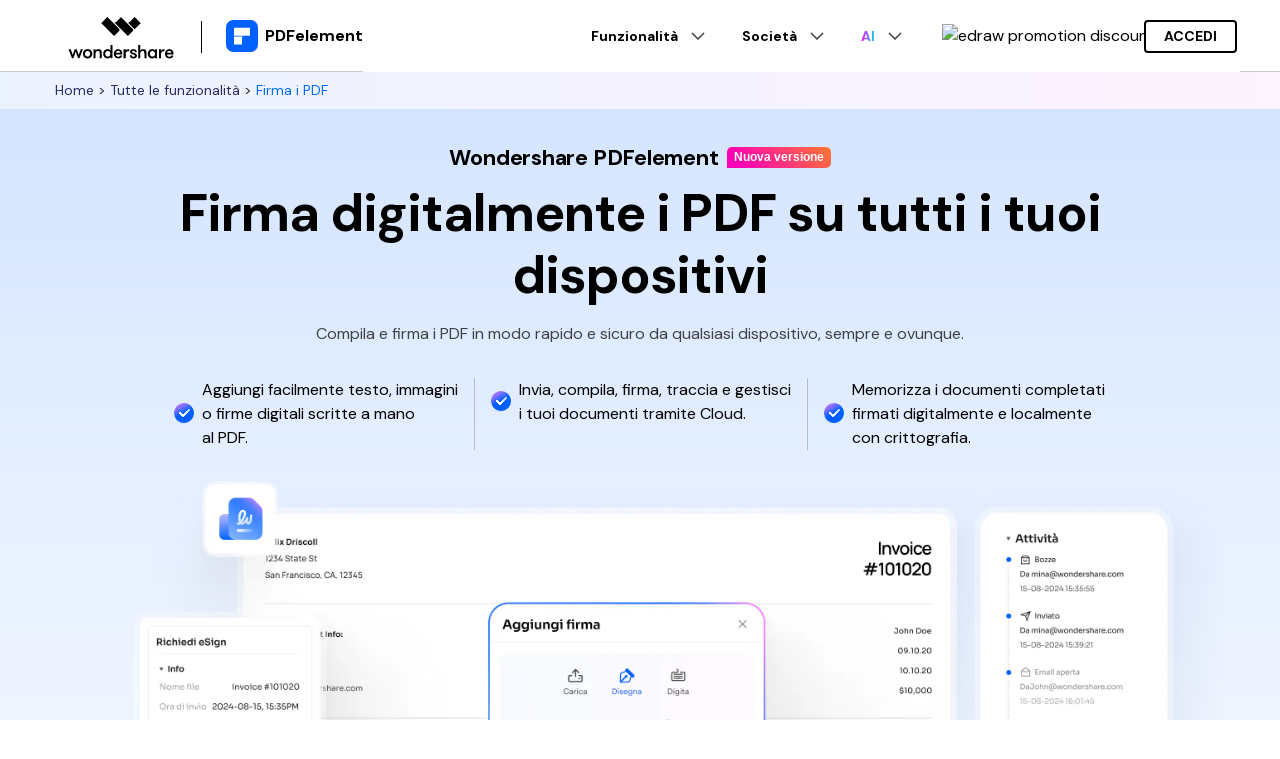

--- FILE ---
content_type: text/html
request_url: https://pdf.wondershare.net/it/sign-pdf.html
body_size: 31624
content:
<!DOCTYPE html>
<html lang="it">
  <head>
    <meta name="robots" content="noindex, nofollow" />
<!-- Google Tag Manager -->
 <script>(function(w,d,s,l,i){w[l]=w[l]||[];w[l].push({'gtm.start':
new Date().getTime(),event:'gtm.js'});var f=d.getElementsByTagName(s)[0],
j=d.createElement(s),dl=l!='dataLayer'?'&l='+l:'';j.async=true;j.src=
'https://www.googletagmanager.com/gtm.js?id='+i+dl;f.parentNode.insertBefore(j,f);
})(window,document,'script','dataLayer','GTM-WJ3DHWR');</script>
<!-- End Google Tag Manager -->
<!-- Google Tag Manager -->
<script>(function(w,d,s,l,i){w[l]=w[l]||[];w[l].push({'gtm.start':
new Date().getTime(),event:'gtm.js'});var f=d.getElementsByTagName(s)[0],
j=d.createElement(s),dl=l!='dataLayer'?'&l='+l:'';j.async=true;j.src=
'https://www.googletagmanager.com/gtm.js?id='+i+dl;f.parentNode.insertBefore(j,f);
})(window,document,'script','dataLayer','GTM-57FR6ZG');</script>
<!-- End Google Tag Manager -->

<!-- Google tag (gtag.js) -->
<script async src="https://www.googletagmanager.com/gtag/js?id=AW-798383136"></script>
<script>
  window.dataLayer = window.dataLayer || [];
  function gtag(){dataLayer.push(arguments);}
  gtag('js', new Date());

  gtag('config', 'AW-798383136');
</script>    <meta http-equiv="Content-Type" content="text/html; charset=utf-8" />
    <meta name="viewport" content="width=device-width,user-scalable=0,initial-scale=1,maximum-scale=1, minimum-scale=1" />
    <meta http-equiv="X-UA-Compatible" content="IE=edge" />
    <meta http-equiv="cache-control" content="no-cache" />
    <meta itemprop="name" content="Firma i PDF in modo pi&#249; sicuro rispetto ai modi gratis online ｜ Wondershare PDFelement" />
    <meta itemprop="description" content="Firma i file PDF su tutti i tuoi dispositivi con Wondershare PDFelement. Firma e invia un PDF elettronico in modo pi&#249; sicuro." />
    <title>Firma i PDF in modo pi&#249; sicuro rispetto ai modi gratis online ｜ Wondershare PDFelement</title>
    <meta name="description" content="Firma i file PDF su tutti i tuoi dispositivi con Wondershare PDFelement. Firma e invia un PDF elettronico in modo pi&#249; sicuro." />
    <meta property="og:site_name" content="Wondershare PDFelement" />
    <meta property="og:title" content="Firma i PDF in modo pi&#249; sicuro rispetto ai modi gratis online ｜ Wondershare PDFelement" />
    <meta property="og:description" content="Firma i file PDF su tutti i tuoi dispositivi con Wondershare PDFelement. Firma e invia un PDF elettronico in modo pi&#249; sicuro." />

    <meta property="og:type" content="website" />
    <meta property="og:url" content=" https://pdf.wondershare.net/it/" />
    <meta property="og:image" content="https://images.wondershare.com/pdfelement/marketing-2023/pdfelement-share.png" />
    <meta property="og:image:width" content="1200" />
    <meta property="og:image:height" content="630" />
    <meta property="og:image:alt" content="PDFelement" />

    <meta name="twitter:card" content="summary_large_image" />
    <meta name="twitter:site" content="@pdfelement" />
    <meta name="twitter:editor" content="@pdfelement" />
    <meta name="twitter:title" content="Firma i PDF in modo pi&#249; sicuro rispetto ai modi gratis online ｜ Wondershare PDFelement" />
    <meta name="twitter:description" content="Firma i file PDF su tutti i tuoi dispositivi con Wondershare PDFelement. Firma e invia un PDF elettronico in modo pi&#249; sicuro." />
    <meta name="twitter:image" content="https://images.wondershare.com/pdfelement/marketing-2023/pdfelement-share.png" />
    <!--[if lte IE 9]>
      <script src="https://neveragain.allstatics.com/2019/assets/legacy/wsc-legacy.js"></script>
    <![endif]-->
    <link rel="canonical" href="https://pdf.wondershare.net/it/sign-pdf.html" />
    <link rel="alternate" hreflang="en" href="https://pdf.wondershare.net/it/sign-pdf.html" />
    <link rel="alternate" hreflang="x-default" href="https://pdf.wondershare.net/it/sign-pdf.html" />

    <link rel="shortcut icon" href="https://pdf.wondershare.com/favicon.ico" mce_href="https://pdf.wondershare.com/favicon.ico" type="image/x-icon" />
    <link rel="stylesheet" href="https://neveragain.allstatics.com/2019/assets/style/bootstrap-pdfelement.min.css" />
    <style>
    /* 顶部nav */
    .part-nav {
      position: sticky;
      top: 72px;
      z-index: 40;
      background: linear-gradient(90deg, rgba(215, 230, 255, 0.5) 0%, rgba(252, 231, 255, 0.5) 100%);
      box-shadow: 0px 2px 6px 0px rgba(145, 166, 208, 0.05);
    }
    .wsc-ad-plugin-container.fixed-on-top+.part-nav {
      top: calc(72px + 2.5rem);
    }
    @media (max-width: 1280px) {
      .part-nav {
        top: 56px;
      }
      .wsc-ad-plugin-container.fixed-on-top+.part-nav {
        top: calc(56px + 2.5rem);
      }
    }
    /* 顶部nav */
    
    /* part-do-more */
    .more-list { margin-top: -1rem; margin-bottom: -1rem; }
    .more-list .col { padding-top: 1rem; padding-bottom: 1rem;display: flex;justify-content: center; }
    .more-list a { 
      display: flex;
      flex-direction: column;
      justify-content: center;
      align-items: center;
      transition: all 0.1s; 
      position: relative;
      transform-style: preserve-3d;
      border-radius: 1rem;
      width: 144px;
      height: 144px;
    }
    .more-list a::before {
      opacity: 0;
      content: '';
      position: absolute;
      width: calc(100% + 6px);
      height: calc(100% + 6px);
      border-radius: 1.2rem;
      background: linear-gradient(249deg, #F588FF 10.78%, rgba(56, 133, 255, 0.00) 40.76%), linear-gradient(204deg, #0061FF -1.19%, #81B1FF 93.9%);
      top: -3px;
      left: -3px;
      transform: translateZ(-1px);
      pointer-events: none;
      transition: all 0.1s; 
    }
    .more-list a:hover { font-weight: 700; color: #0049FF; text-decoration: none; background: #fff;
      box-shadow: 
        1px 1.85px 5px 0px #DAE5F53D,
        2px 8.15px 8px 0px #DAE5F514,
        2px 10px 11.8px 0px #DAE5F51A,
        4px 12px 25.7px 0px #DAE5F526,
        0px 20px 30px 0px #DAE5F533,
        10px 15px 40px 0px #DAE5F514; 
    }
    .more-list a:hover::before {
      opacity: 1;
    }
    @media (min-width: 992px) {
      .row-cols-lg-7 > * {
        -webkit-box-flex: 0;
        -ms-flex: 0 0 14.28571%;
        flex: 0 0 14.28571%;
        max-width: 0 0 14.28571%;
      }
    }
    @media (max-width: 767.98px) {
      .more-list a { 
        width: 96px;
        height: 96px;
      }
      .more-list a img{ 
        width: 48px;
        height: 48px;
      }
    }
    /* part-do-more */
    </style>
    
    <link rel="stylesheet" href="https://www.wondershare.com/assets/js/swiper7-bundle.min.css">

<style>
.tooltip-inner{max-width:300px}
  /* public style */
  .img-fluid {
    max-width: 100%;
    height: auto !important;
  }
  .text-underline {
    text-decoration: underline;
  }
  .line-height-100 {
    line-height: 100%;
  }
  .text-color1 {
    color: #1F1F1F;
  }
  .text-color2 {
    color: #0061FF;
  }
  .text-color3 {
    color: #2C2C2C;
  }
  .text-color4 {
    color: #565656;
  }
  .text-color5 {
    background: linear-gradient(130.18deg, #0061FF 15.71%, #FC78FF 91.87%);
    background-clip: text;
    -webkit-background-clip: text;
    -webkit-text-fill-color: transparent;
  }
  .font-size-52 {
    font-size: 52px;
  }
  .btn {
    border-radius: 0.75rem !important;
    padding: 0.75rem 1.5rem !important;
    text-transform: none !important;
    /* border: none; */
  }
  /* public style */

  /* part-banner */
  .both-sides-line {
    border-left: 1px solid rgba(0, 0, 0, 0.2);
    border-right: 1px solid rgba(0, 0, 0, 0.2);
  }
  /* part-banner */

  /* part-pdf-tools */
  .part-pdf-tools nav {
    display: inline-block;
  }
  #nav-features-tab .nav-link { padding-top: 0; padding-bottom: 1rem; color: rgba(0, 0, 0, 0.56); background-color: transparent; border: 0; margin-bottom: 0; position: relative;transition: all .2s; }
  #nav-features-tab .nav-link::after { content: ''; width: calc(100%); height: 4px; background-color: transparent; position: absolute; left: 50%; bottom: 0; transform: translateX(-50%); transition: all .2s; }
  #nav-features-tab .nav-link.active { color: #0061FF; font-weight: 700; }
  #nav-features-tab .nav-link.active::after { background-color: #0061FF; }
  #nav-features-tab .nav-link > div { min-width: 215px; }
  #nav-tabContent-features ul {
    padding-left: 12px;
  }
  #nav-tabContent-features li {
    color: rgba(0, 0, 0, 0.72);
  }
  #nav-tabContent-features .collapse-a:hover {
    text-decoration: none;
  }
  #nav-tabContent-features [data-toggle="collapse"] > svg, .faq [data-toggle="collapse"] .wsc-svg-arrow-down { transition: all .2s; }
  #nav-tabContent-features [aria-expanded="true"] > svg, .faq [aria-expanded="true"] .wsc-svg-arrow-down { transform: rotate(180deg); }
  #nav-tabContent-features table { border-radius: 4px; border-collapse: collapse; border-style: hidden;box-shadow: 0 0 0 1px rgba(0, 0, 0, 0.1); }
  #nav-tabContent-features table td { border: 1px solid rgba(0, 0, 0, 0.1); padding: 0.5rem 1.5rem; font-size: 0.75rem; color: rgba(0, 0, 0, 0.56);}
  /* part-pdf-tools */

  /* part-winning */
  .part-winning-content {
    box-shadow: 0px 1.85px 3.15px 0px rgba(197, 197, 197, 0.01),
      0px 8.15px 6.52px 0px rgba(197, 197, 197, 0.02),
      0px 20px 13px 0px rgba(197, 197, 197, 0.02),
      0px 38.52px 25.48px 0px rgba(197, 197, 197, 0.02),
      0px 64.81px 46.85px 0px rgba(197, 197, 197, 0.03);
    border-radius: 1.5rem;
    background: #fff;
  }
  .part-winning-top-box .left-text{
    max-width: 58.15%;
  }
  .part-winning-top-box .right-prize img+img{
    margin-left: 62px;
  }
  .part-winning-bottom-box .hover-box {
    position: relative;
    border-radius: 1rem;
    width: 144px;
    height: 144px;
    transform-style: preserve-3d;
    display: inline-block;
    background-color: #fff;
  }
  .part-winning-bottom-box .hover-box:hover {
    text-decoration: none;
  }
  .part-winning-bottom-box .default-box{
    padding: 4px;
    width: 100%;
    height: 100%;
    display: flex;
    flex-direction: column;
    justify-content: center;
    align-items: center;
    border-radius: inherit;
  }
  .part-winning-bottom-box .hide-box {
    padding: 4px;
    position: absolute;
    top: 0; 
    left: 0;
    border-radius: inherit;
    transition: all .5s;
    border-radius: 1.3rem;
    width: 100%;
    height: 100%;
    display: flex;
    flex-direction: column;
    justify-content: center;
    align-items: center;
    background-color: #fff;
    opacity: 0;
  }
  .part-winning-bottom-box .hover-box::before{
    opacity: 0;
    content: '';
    position: absolute;
    background-image: linear-gradient(249deg, #F588FF 10.78%, rgba(56, 133, 255, 0.00) 40.76%), linear-gradient(204deg, #0061FF -1.19%, #81B1FF 93.9%);
    transform: translateZ(-1px);
    width: calc(100% + 6px);
    height: calc(100% + 6px);
    top: -3px;
    left: -3px;
    border-radius: 1.2rem;
    transition: all .5s;
  }
  .part-winning-bottom-box .hover-box:hover::before {
    opacity: 1;
  }
  .part-winning-bottom-box .hover-box:hover .hide-box { 
    opacity: 1;
   }
  /* part-winning */
  
  /* part-vs */
  .part-vs {
    background: #FAFCFF;
  }
  .part-vs-left-box {
    background: linear-gradient(270deg, #F6F6FF 0%, #EBF2FF 100%);
    border-radius: 24px;
  }
  .part-vs-left-box .line-box {
    background: linear-gradient(270deg, rgba(35, 119, 255, 0.04) 0%, rgba(176, 206, 255, 0.04) 100%);
    border-radius: 30px;
    height: 48px;
    overflow: hidden;
  }
  .part-vs-left-box .line-box .line-box-content {
    background: linear-gradient(270deg, rgba(35, 119, 255, 0.35) 0%, rgba(176, 206, 255, 0.35) 100%);
    width: 100%;
    height: 100%;
    display: flex;
    align-items: center;
    transition: all .5s;
    border-radius: inherit;
  }
  .part-vs-left-box .line-box.active .line-box-content {
    background: linear-gradient(270deg, #2377FF 0%, #B0CEFF 100%);
    transform: scale(1.03);
  }
  .part-vs-right-box {
    background: linear-gradient(270deg, #F6F6FF 2.51%, #FCF6FF 100%);
    border-radius: 24px;
  }
  .part-vs-right-box .line-box {
    background: linear-gradient(270deg, rgba(142, 89, 255, 0.04) 0%, rgba(179, 182, 255, 0.04) 100%);
    border-radius: 30px;
    height: 48px;
    overflow: hidden;
  }
  .part-vs-right-box .line-box .line-box-content {
    background: linear-gradient(270deg, rgba(142, 89, 255, 0.35) 0%, rgba(179, 182, 255, 0.35) 100%);
    width: 100%;
    height: 100%;
    display: flex;
    align-items: center;
    transition: all .5s;
    border-radius: inherit;
  }
  .part-vs-right-box .line-box.active .line-box-content {
    background: linear-gradient(270deg, #8E59FF 0%, #B3B6FF 100%);
    transform: scale(1.03);
  }
  .part-vs-left-box .line-box:nth-of-type(2) .line-box-content,
  .part-vs-right-box .line-box:nth-of-type(2) .line-box-content {
    width: 89.3%;
  }
  .part-vs-left-box .line-box:nth-of-type(3) .line-box-content,
  .part-vs-right-box .line-box:nth-of-type(3) .line-box-content {
    width: 78.7%;
  }
  .part-vs-left-box .line-box:nth-of-type(4) .line-box-content,
  .part-vs-right-box .line-box:nth-of-type(4) .line-box-content {
    width: 70.7%;
  }
  .part-vs-left-box .line-box:nth-of-type(5) .line-box-content,
  .part-vs-right-box .line-box:nth-of-type(5) .line-box-content {
    width: 60.1%;
  }
  /* part-vs */

  /* part-for-everyone */
  .part-for-everyone {
    background: linear-gradient(0deg, rgba(250, 252, 255, 0.5) 0%, rgba(214, 230, 255, 0.5) 98.17%);
  }
  .part-for-everyone-item {
    background: #FFFFFF;
    box-shadow: 0px 1.85px 3.15px 0px #C5C5C502,
    0px 8.15px 6.52px 0px #C5C5C504,
    0px 20px 13px 0px #C5C5C505,
    0px 38.52px 25.48px 0px #C5C5C506,
    0px 64.81px 46.85px 0px #C5C5C508,
    0px 100px 80px 0px #C5C5C50A;
    border-radius: 24px;
  }
  .part-for-everyone .commentsSwiper {
    overflow: initial;
  }
  .part-for-everyone .commentsSwiper .swiper-slide-prev,
  .part-for-everyone .commentsSwiper .swiper-slide-next{
    opacity: 0.3;
  }
  .part-for-everyone .swiper-button-prev,.part-for-everyone .swiper-button-next {background-size: 100% auto;width: 3rem;height: 3rem;margin: 0;padding: 0;background-repeat: no-repeat;position: relative;color: #000;left: auto;right: auto;user-select: none;}
  .part-for-everyone .swiper-button-prev::after,.part-for-everyone .swiper-button-next::after {content: none;}
  .part-for-everyone .commentsSwiper-pagination {position: relative;width: auto;bottom: auto;font-size: 1.5rem;letter-spacing: -2px;}
  .part-for-everyone .swiper-pagination-bullet {
    opacity: 0.14;
  }

  .part-for-everyone .swiper-pagination-bullet-active {
    background: #0049FF;
    opacity: 1;
  }
  .part-for-everyone-comma{
    position: absolute;
    top: 16px;
    right: 16px;
  }
  /* part-for-everyone */

  /* part-buy */
  .pro-card-wrapper {
    background: rgba(215, 228, 255, 1);
    padding: 0px;
    border-radius: 1.3rem;
    transform-style: preserve-3d;
    position: relative;
  }
  .pro-card-wrapper::before {
    position: absolute;
    content: '';
    width: calc(100% + 6px);
    height: calc(100% + 6px);
    top: -3px;
    left: -3px;
    background: linear-gradient(89deg, rgba(56, 133, 255, 0.00) 0.72%, #F588FF 100%), linear-gradient(88deg, #81B1FF 2.81%, #0061FF 100%);
    border-radius: 1.5rem;
    transform: translateZ(-1px);
    pointer-events: none;
  }
  .pro-card { background: #FFFFFF; border-radius: 1.3rem; padding: 4rem 5.5rem;z-index: 1;
    box-shadow: 0px 1.85px 3.15px 0px #C5C5C502,
    0px 8.15px 6.52px 0px #C5C5C504,
    0px 20px 13px 0px #C5C5C505,
    0px 38.52px 25.48px 0px #C5C5C506,
    0px 64.81px 46.85px 0px #C5C5C508,0px 100px 80px 0px #C5C5C50A;
 }
  .pro-card-lg { border-radius: 1.25rem;padding: 3.5rem 6.5625rem; }
  .pro-card .discount-tag { background: linear-gradient(261.16deg, #FF003D 2.2%, #FD40B1 99.39%); border-bottom-left-radius: 1.25rem; font-size: 1.5rem; line-height: 1; font-weight: 700; color: #FFFFFF; padding: 0.75rem 1.25rem; position: absolute; top: 0; right: 0; }
  .pro-card .nav { margin-left: -12px; margin-right: -12px; display: flex; align-items: center; }
  .pro-card .nav .nav-item { padding-left: 12px; padding-right: 12px; color: #1F1F1F; position: relative; text-decoration: none; }
  .pro-card .nav .nav-item.active { color: #0061FF; font-weight: 700; }
  .pro-card .nav .nav-item:nth-child(2)::before { content: ''; background: #787878; position: absolute; top: 50%; left: -1px; transform: translateY(-50%); height: 18px; width: 1px; }
  .pro-card .toggle-box { position: relative; display: inline-block; width: 3rem; height: 1.5rem; border: 2px solid #000000; border-radius: 2.25rem; vertical-align: middle; cursor: pointer; }
  .pro-card .toggle-box::before { content: ''; position: absolute; top: 50%; left: .125rem; width: 1rem; height: 1rem; background: #0061FF; border-radius: 50%; transition: left .3s; transform: translateY(-50%); }
  .pro-card .toggle-box.right::before { left: 1.625rem; }
  .pro-card .toggle-name { font-size: 16px; line-height: 1; transition: all .2s;color: #1F1F1F;}
  .pro-card .toggle-name.active { color: #0061FF; }
  .pro-card del { opacity: 0.56; }
  .pro-card .price { line-height: 1;color: #1F1F1F; }
  .pro-card ul { padding-left: 20px; }
  .pro-card ul li {
    color: #1F1F1F;
  }
  .sys-mac-custom { display: none; }
  /* part-buy */

  /* part-steps */
  #step-bar { border-right: 1px solid #D4D4D4; }
  #step-bar .bar-item { position: relative; text-decoration: none; margin-bottom: -1px; }
  #step-bar .bar-item > div { padding: 2rem 0; margin-right: 3rem; border: 1px solid #D5D5D5; border-left: 0; border-right: 0; }
  #step-bar .bar-item::after { content: ''; width: 4px; height: 100%; background-color: transparent; position: absolute; right: -2px; top: 0; }
  #step-bar .bar-item.active::after { background-color: #0061FF; }
  @media (max-width: 1279.98px) {
    #step-bar { border: 0; margin: 0; }
    #step-bar .bar-item { display: none; }
    #step-bar .bar-item::after { content: none; }
    #step-bar .bar-item.active { display: block; }
    #step-bar .bar-item > div { border: 0; margin: 0; padding-top: 0; }
  }
  @media (max-width: 768px) {
    #step-bar .bar-item .step-title { font-size: 1.5rem; }
  }
  @media (max-width: 767.98px) {
    #step-bar .bar-item .step-title { font-size: 1rem; }
  }
  /* part-steps */

  /* part-faq */
  .faq-option {padding: 1.5rem 3rem;background-color: #fff;border-radius: 1rem;transform-style: preserve-3d;position: relative;margin:1rem 0 ;}
  .faq-option.active {
    box-shadow: 0px 1.85px 3.15px 0px #C5C5C502,
    0px 8.15px 6.52px 0px #C5C5C504,
    0px 20px 13px 0px #C5C5C505,
    0px 38.52px 25.48px 0px #C5C5C506,
    0px 64.81px 46.85px 0px #C5C5C508,
    0px 100px 80px 0px #C5C5C50A;
  }
  .faq-option.active::before {
    content: '';
    position: absolute;
    width: calc(100% + 6px);
    height: calc(100% + 6px);
    border-radius: 1.2rem;
    background: linear-gradient(249deg, #F588FF 10.78%, rgba(56, 133, 255, 0.00) 40.76%), linear-gradient(204deg, #0061FF -1.19%, #81B1FF 93.9%);
    top: -3px;
    left: -3px;
    transform: translateZ(-1px);
    pointer-events: none;
  }
  .faq-option .faq-item {transition: all .3s;}
  .faq-option .faq-item svg:nth-child(1) {display: none;}
  .faq-option .faq-item svg:nth-child(2) {display: inline-block;}
  .faq-option .faq-item.collapsed svg:nth-child(1) {display: inline-block;}
  .faq-option .faq-item.collapsed svg:nth-child(2) {display: none;}
  /* part-faq */

  @media (max-width: 1599.98px) {
    #nav-features-tab .nav-link > div { min-width: unset; }
  }
  @media (max-width: 1279.98px) {
    .part-winning-top-box .left-text{
      max-width: unset;
    }
    .part-winning-bottom-box .hover-box {
      width: 96px;
      height: 100px;
    }
  }
  @media (max-width: 991.98px) {
    .both-sides-line {
      border: none;
    }
  }
  @media (max-width: 767.98px) {
    .display-1 {
      font-size: 48px;
    }
    .display-2 {
      font-size: 36px;
    }
    .font-size-52 {
      font-size: 34px;
    }
    .display-3 {
      font-size: 32px;
    }
    .font-size-46 {
      font-size: 38px;
    }
    .font-size-42 {
      font-size: 34px;
    }
    .h2 {
      font-size: 24px;
    }
    .font-size-30 {
      font-size: 22px;
    }
    .font-size-super {
      font-size: 20px;
    }
    .font-size-large {
      font-size: 14px;
    }
    .font-size-normal {
      font-size: 12px;
    }
    .font-size-tiny {
      font-size: 12px;
    }

    .part-banner-img {
      transform: scale(1.3);
    }

    #nav-features-tab .nav-link img{
      width: 48px;
      height: 48px;
    }
    #nav-features-tab .nav-link {
      max-width: 142px;
    }

    .part-winning-top-box .right-prize img+img{
      margin-left: 16px;
    }

    .pro-card { padding: 3.5rem 3rem;}
    .pro-card-lg { padding: 3.5rem 3rem; }
  }
</style>

<style>
  .tag-style {
    background: linear-gradient(229deg, #FF792E -1.84%, #FC02B6 87.33%);
    font-size: 12px;
    line-height: 15px;
    padding: 3px 7px;
    display: inline-block;
    font-style: normal;
    border-radius: 5px 5px 5px 0;
    letter-spacing: 0;
    font-weight: 600;
    font-family: "Poppins", sans-serif;
    margin-left: 8px;
    color: #fff;
  }
</style>
<!-- Start VWO Async SmartCode -->
<link rel="preconnect" href="https://dev.visualwebsiteoptimizer.com" />
<script type='text/javascript' id='vwoCode'>
window._vwo_code || (function() {
var account_id=774529,
version=2.0,
settings_tolerance=2000,
hide_element='body',
hide_element_style = 'opacity:0 !important;filter:alpha(opacity=0) !important;background:none !important',
/* DO NOT EDIT BELOW THIS LINE */
f=false,w=window,d=document,v=d.querySelector('#vwoCode'),cK='_vwo_'+account_id+'_settings',cc={};try{var c=JSON.parse(localStorage.getItem('_vwo_'+account_id+'_config'));cc=c&&typeof c==='object'?c:{}}catch(e){}var stT=cc.stT==='session'?w.sessionStorage:w.localStorage;code={use_existing_jquery:function(){return typeof use_existing_jquery!=='undefined'?use_existing_jquery:undefined},library_tolerance:function(){return typeof library_tolerance!=='undefined'?library_tolerance:undefined},settings_tolerance:function(){return cc.sT||settings_tolerance},hide_element_style:function(){return'{'+(cc.hES||hide_element_style)+'}'},hide_element:function(){return typeof cc.hE==='string'?cc.hE:hide_element},getVersion:function(){return version},finish:function(){if(!f){f=true;var e=d.getElementById('_vis_opt_path_hides');if(e)e.parentNode.removeChild(e)}},finished:function(){return f},load:function(e){var t=this.getSettings(),n=d.createElement('script'),i=this;if(t){n.textContent=t;d.getElementsByTagName('head')[0].appendChild(n);if(!w.VWO||VWO.caE){stT.removeItem(cK);i.load(e)}}else{n.fetchPriority='high';n.src=e;n.type='text/javascript';n.onerror=function(){_vwo_code.finish()};d.getElementsByTagName('head')[0].appendChild(n)}},getSettings:function(){try{var e=stT.getItem(cK);if(!e){return}e=JSON.parse(e);if(Date.now()>e.e){stT.removeItem(cK);return}return e.s}catch(e){return}},init:function(){if(d.URL.indexOf('__vwo_disable__')>-1)return;var e=this.settings_tolerance();w._vwo_settings_timer=setTimeout(function(){_vwo_code.finish();stT.removeItem(cK)},e);var t=d.currentScript,n=d.createElement('style'),i=this.hide_element(),r=t&&!t.async&&i?i+this.hide_element_style():'',c=d.getElementsByTagName('head')[0];n.setAttribute('id','_vis_opt_path_hides');v&&n.setAttribute('nonce',v.nonce);n.setAttribute('type','text/css');if(n.styleSheet)n.styleSheet.cssText=r;else n.appendChild(d.createTextNode(r));c.appendChild(n);this.load('https://dev.visualwebsiteoptimizer.com/j.php?a='+account_id+'&u='+encodeURIComponent(d.URL)+'&vn='+version)}};w._vwo_code=code;code.init();})();
</script>
<!-- End VWO Async SmartCode -->
  <script type="text/javascript">
            var CHANNEL_ID = "1080";
            var SITE_ID = "44";
            var CMS_LANGUAGE = "it";
            var TEMPLATE_ID = "10014082";
            var PAGE_ID = "469915";
            var TEMPLATE_MODULE = "other";
            var TEMPLATE_TYPE = "index";
</script></head>
  <body data-pro="pdfelement" data-cat="template" data-nav="basic" data-sys="auto" data-dev="auto">
    <!-- Google Tag Manager (noscript) -->
<noscript><iframe src="https://www.googletagmanager.com/ns.html?id=GTM-57FR6ZG"
height="0" width="0" style="display:none;visibility:hidden"></iframe></noscript>
<!-- End Google Tag Manager (noscript) -->    <!--促销头部样式块 -->
    <style>
  .animated-text {
    font-weight: 800;
    animation: colorChange 3s infinite; /* 设置动画时长为3秒并无限循环 */
  }

  @keyframes colorChange {
    0%, 25% {
      color: #BA00F0; /* 紫色持续时间更长 */
    }
    50% {
      color: #1440F0; /* 渐变到深蓝 */
    }
    100% {
      color: #F03C14; /* 最终颜色为红色 */
    }
  }
</style>
  <!--促销头部样式块 -->

<style>
/* 黑五按钮容器 */
.glow-tag {
  position: relative;
  display: inline-block;
  padding: 5px 16px;
  border-radius: 12px;
  font-weight: 700;
  color: #fff;
  line-height: 1.5em;
  overflow: hidden;
  vertical-align: middle;
  z-index: 0;
  border: none; 
  background: #101010; /* 深黑背景基调 */
  text-shadow:
    1px 1px 2px black,
    0 0 8px red,
    0 0 12px orange;
  animation: floatBF 2s ease-in-out infinite alternate; /* 上下浮动 */
  transition: transform 0.2s ease, box-shadow 0.2s ease;
}

/* 背景炫彩动画层 */
.glow-tag::before {
  content: '';
  position: absolute;
  inset: 0;
  background: linear-gradient(267deg, #101010 0%, #ff0000 50%, #ffb600 75%, #ff0000 100%);
  background-size: 300% 300%;
  animation: containerGlow 3s ease-in-out infinite;
  border-radius: 12px;
  z-index: -1;
}

/* 背景流动动画关键帧 */
@keyframes containerGlow {
  0% { background-position: 0% 50%; }
  50% { background-position: 100% 50%; }
  100% { background-position: 0% 50%; }
}

/* 按钮上下浮动 */
@keyframes floatBF {
  0% { transform: translateY(0); }
  100% { transform: translateY(-3px); }
}

/* hover 放大 + 发光 */
.glow-tag:hover {
  transform: scale(1.05);
  box-shadow: 0 0 12px red,
              0 0 25px orange,
              0 0 40px yellow;
}

/* 防止文字选中闪烁 */
.glow-tag::selection {
  background: transparent;
}
</style>

<link rel="stylesheet" href="https://neveragain.allstatics.com/2019/assets/style/wsc-header-footer-2020.min.css" />
<link rel="stylesheet" href="https://www.wondershare.com/assets/header-footer-2021.css">
<style>
.wf-inactive body, .wf-loading body, h1, h2, h3, h4, h5, h6, .h1, .h2, .h3, .h4, .h5, .h6 {
                font-family: 'DM Sans', -apple-system, blinkmacsystemfont, 'Segoe UI', roboto, 'Helvetica Neue', arial, 'Noto Sans', sans-serif, 'Apple Color Emoji', 'Segoe UI Emoji', 'Segoe UI Symbol', 'Noto Color Emoji';
            }
@media (max-width:1279px) {
    .ws-logo{display: none;}
  }
    .wsc-header2020{position: sticky;left: 0;top: 0;z-index: 49;}
.wondershare-user-panel .ws-user-panel-dropdown{z-index:49}
.wsc-header2020 .wsc-header2020-dropdownMenuBody-list li a:hover { color: #0061FF !important; font-weight: 700;text-decoration: underline!important;}
  .wsc-header2020 .wsc-header2020-dropdownMenuBody-list li a svg { margin-right: 8px; vertical-align: bottom; }
  .wsc-header2020 .wsc-header2020-dropdownMenuBody-subtitle { font-weight: 700; }
    .wsc-header2020 .wsc-header2020-navbarDropdown-toggle[aria-expanded="true"]{color: #006DFF;}
    .wsc-header2020 .wsc-header2020-navbar-master .wsc-header2020-navbar-brand a,.wsc-header2020 .wsc-header2020-navbar-master .wsc-header2020-navbar-brand a:hover{color:#000}
    .wsc-header2020 .wsc-header2020-navbar-master .wsc-header2020-navbar-brand a::before{display: none;}
    .wsc-header2020 .wsc-header2020-navbar-linkBtn{text-transform: none;}
    .wsc-header2020 .wsc-header2020-navbar-master .wsc-header2020-navbar-brand a{background: none;}
    .wsc-header2020 .wsc-header2020-navbar-master{box-shadow:inset 0 -1px 0 rgb(0 0 0 / 20%)}
    .wsc-header2020 .wsc-header2020-navbar-master,.wsc-header2020 .wsc-header2020-navbar-collapse{background-color: #fff;color:#000}
    .ws-logo{position: relative;}
    .ws-logo:after{position: absolute;right: 0;top: 17px;height: 32px;width: 1px;background-color: #000;content: '';z-index: 20;}
    .login-link:hover{background-color: #000!important;color: #fff!important;}
    .sub-logo{margin-left: 24px;}
   .sub-logo a:hover{text-decoration: none;}
    .wsc-header2020 .wsc-header2020-navbar-master .wsc-header2020-navbar-brand a{width: auto;}
    .download-link{background: #006DFF!important;border-radius: 4px!important;color: #fff!important;border-color: #006DFF!important;padding: 4px 18px!important;font-size: 14px!important;font-weight: 700;}
    .wsc-header2020 .wsc-header2020-navbar-link, .wsc-header2020 .wsc-header2020-navbarDropdown-toggle{opacity: 1;}
    .wsc-header2020 .wsc-header2020-navbarDropdown-toggle span{font-weight: 700;}
    .wsc-header2020-dropdown-icon{margin-left: 4px;}
    .wsc-header2020 .wsc-header2020-navbar-master.wsc-header202004-navbar-wondershare a.wsc-header2020-navbar-link{display: block;}
    .wsc-header2020 .wsc-header2020-dropdownMenuBody-list li a svg{margin-right: 8px;vertical-align: bottom;}
    .wsc-header2020 .wsc-header2020-navbar-master .wsc-header2020-dropdownMenuBody-box{padding: 8px 16px 8px 24px;}
    .wsc-header2020 .wsc-header2020-dropdownMenuBody-title[aria-expanded="true"] ~ div .wsc-header2020-dropdownMenuBody-list{display: block;}
    @media (max-width:1024px) {
        .wsc-header2020 .wsc-header2020-navbar-collapse{max-height: none;height: 0;background-color: #fff;color: #000;opacity: 0;}
    .wsc-header2020 .wsc-header2020-navbar-collapse-toggle[aria-expanded="true"]+.wsc-header2020-navbar-collapse{max-height: none;height: calc(100vh - 40px);}
    .wsc-header2020 .wsc-header2020-navbar-nav{padding: 16px;height: calc(100% - 75px);overflow-y: auto;}
    .wsc-header2020 .wsc-header2020-navbar-link, .wsc-header2020 .wsc-header2020-navbarDropdown-toggle{padding: 16px 0;}
    .wsc-header2020-navbar-dropdown,.wsc-header2020-navbar-link{border-bottom: 1px solid rgba(0,0,0,.2);}
    .wondershare-user-panel.log-out{position:absolute;top:calc(100vh - 110px);right: 16px;width: 43%;}
    .download-con{position: absolute;top:calc(100vh - 110px);left: 16px;width: 43%;}
    .wsc-header2020 .wsc-header2020-navbar-linkBtn{border-color: #006DFF;width: 100%;margin: 0;color:#006DFF;padding: 8px 18px!important;font-size: 16px!important;}
    .download-link{padding: 8px 18px!important;}
    .wondershare-user-panel .avatar{margin: 12px 0;}
    .wsc-header2020-navbar-brand{flex: 1;}
    .wsc-header2020-navbar-right .avatar{margin: 0 20px 0 0;}
    .wsc-header2020 .wsc-header202004-navbar-wondershare .wsc-header2020-navbar-content{height: 48px;}
    .wsc-header2020 .wsc-header202004-navbar-wondershare .wsc-header2020-navbar-collapse{top: 48px;}
    .wsc-header2020 .wsc-header2020-navbar-master .wsc-header2020-navbar-brand a::before{width: 0;}
    .ws-logo{display: none;}
    .sub-logo{margin-left: 0;display: block;}
    .wsc-header2020 .wsc-header2020-navbar-master .wsc-header2020-dropdownMenuBody-box{padding: 8px 16px 8px 8px;}
    }
  @media (min-width: 1280px){ 
    .wsc-header2020 .wsc-header202004-navbar-wondershare .wsc-header2020-navbar-item { padding: 0 3px; } 
    .wsc-header2020 .wsc-header202004-navbar-wondershare .wsc-header2020-navbar-link{padding: 0 20px;}
    .wsc-header2020 .wsc-header2020-navbar-right{display: none;}
    .wsc-header2020 .wsc-header2020-navbar-master .wsc-header2020-dropdownMenuBody-content{justify-content:center}
    .wsc-header2020 .wsc-header202004-navbar-wondershare .wsc-header2020-navbar-link{height: 70px;}
    .wsc-header2020 .wsc-header2020-dropdownMenuBody-item-professional .wsc-header2020-dropdownMenuBody-list{flex: 1;}
    .wsc-header2020 .wsc-header2020-dropdownMenuBody-subtitle{margin-bottom: 16px;}
    .wsc-header2020 .wsc-header2020-dropdownMenuBody-tips{max-width: 45%;}
    .wsc-header2020 .wsc-header2020-dropdownMenuBody-tips .wsc-header2020-dropdownMenuBody-box .wsc-header2020-dropdownMenuBody-list{display: flex;}
    .wsc-header2020 .wsc-header2020-dropdownMenuBody-tips .wsc-header2020-dropdownMenuBody-box .wsc-header2020-dropdownMenuBody-list li{flex: 1;}
    .wsc-header2020 .wsc-header2020-dropdownMenuBody-item-professional{max-width: 40%;}
 .wsc-header2020 .wsc-header2020-dropdownMenuBody-item-use { max-width: 30%; }
    .wsc-header2020 .wsc-header2020-dropdownMenuBody-item-guide { max-width: 40%; }
    .wsc-header2020 .wsc-header2020-dropdownMenuBody-item-use .wsc-header2020-dropdownMenuBody-list, .wsc-header2020 .wsc-header2020-dropdownMenuBody-item-guide .wsc-header2020-dropdownMenuBody-list { flex: 1; }
}
  
</style>
    <header class="wsc-header2020">
      <nav class="wsc-header2020-navbar-master wsc-header202004-navbar-wondershare">
        <div class="wsc-header2020-container">
          <div class="wsc-header2020-navbar-content">
            <div class="wsc-header2020-navbar-brand"> 
                <span class="ws-logo">
                    <a href="https://www.wondershare.net/it/" target="_blank">
                        <img src="https://neveragain.allstatics.com/2019/assets/icon/logo/wondershare-vertical.svg" alt="wondershare" style="height:64px">
                    </a>
                </span>
                <span class="sub-logo">
                    <a href="https://pdf.wondershare.net/it/" target="_blank">
                        <img src="https://neveragain.allstatics.com/2019/assets/icon/logo/pdfelement-square.svg" alt="PDFelement square icon" style="width: 32px">
                        <strong style="padding-left: 3px;font-size: 16px;vertical-align: middle;">PDFelement</strong>
                    </a>
                </span>
            </div>
            <button class="wsc-header2020-navbar-collapse-toggle" type="button" aria-expanded="false">
                <svg width="24" height="24" viewBox="0 0 24 24" fill="none" xmlns="http://www.w3.org/2000/svg" class="wsc-header2020-navbar-collapse-toggle-icon">
                    <path d="M2 6H22" stroke="black" stroke-width="2" stroke-linecap="round"/>
                    <path d="M2 12H22" stroke="black" stroke-width="2" stroke-linecap="round"/>
                    <path d="M2 18H22" stroke="black" stroke-width="2" stroke-linecap="round"/>
                </svg>  
                <svg width="24" height="24" viewBox="0 0 24 24" fill="none" xmlns="http://www.w3.org/2000/svg" class="wsc-header2020-navbar-collapse-toggle-icon-close">
                    <path d="M5.00021 19L19.1423 4.85786" stroke="black" stroke-width="2" stroke-linecap="round"/>
                    <path d="M19.1421 19L4.99995 4.85786" stroke="black" stroke-width="2" stroke-linecap="round"/>
                </svg>
            </button>
            
           <div class="wsc-header2020-navbar-collapse">
              <ul class="wsc-header2020-navbar-nav active_menu">
      
    
            <li class="wsc-header2020-navbar-dropdown">
              <nav class="wsc-header2020-navbarDropdown-toggle" aria-expanded="false"> <span>Funzionalità</span>
                <div class="wsc-header2020-dropdown-icon">
                  <svg width="24" height="24" viewBox="0 0 24 24" fill="none" xmlns="https://www.w3.org/2000/svg">
                    <path d="M6 9L12 15L18 9" stroke="black" stroke-width="1.5" />
                  </svg>
                </div>
              </nav>
              <div class="wsc-header2020-navbarDropdown-menu">
                <div class="wsc-header2020-container">
                  <div class="wsc-header2020-dropdownMenu-content">
                    <div class="wsc-header2020-dropdownMenu-body">
                      <div class="wsc-header2020-dropdownMenuBody-content">
                        <div class="wsc-header2020-dropdownMenuBody-item">
                          <div class="wsc-header2020-dropdownMenuBody-box">
                            <h6 class="wsc-header2020-dropdownMenuBody-subtitle">Utenti Educativi</h6>
                            <nav class="wsc-header2020-dropdownMenuBody-title wsc-header2020-mobile-show" aria-expanded="true"></nav>
                            <ul class="wsc-header2020-dropdownMenuBody-list">
                              <li> <a href="https://pdf.wondershare.net/it/read-pdf-files.html">
                                <svg class="wsc-svg-brand-read" width="24" height="24" viewBox="0 0 24 24" fill="none" xmlns="http://www.w3.org/2000/svg">
                                  <path d="M12.5 17.5V6.5C12.5 5.39543 11.6046 4.5 10.5 4.5H6.5C5.39543 4.5 4.5 5.39543 4.5 6.5V18.5C4.5 19.6046 5.39543 20.5 6.5 20.5H12.5H18.5C19.6046 20.5 20.5 19.6046 20.5 18.5V10.5V6.5C20.5 5.39543 19.6046 4.5 18.5 4.5H14.5" stroke="currentColor" stroke-linecap="round" stroke-linejoin="round"/>
                                  <path d="M15.5 9C15.2239 9 15 9.22386 15 9.5C15 9.77614 15.2239 10 15.5 10V9ZM17.5 10C17.7761 10 18 9.77614 18 9.5C18 9.22386 17.7761 9 17.5 9V10ZM15.5 10H17.5V9H15.5V10Z" fill="currentColor"/>
                                  <path d="M15.5 12C15.2239 12 15 12.2239 15 12.5C15 12.7761 15.2239 13 15.5 13V12ZM17.5 13C17.7761 13 18 12.7761 18 12.5C18 12.2239 17.7761 12 17.5 12V13ZM15.5 13H17.5V12H15.5V13Z" fill="currentColor"/>
                                  <path d="M15.5 15C15.2239 15 15 15.2239 15 15.5C15 15.7761 15.2239 16 15.5 16V15ZM17.5 16C17.7761 16 18 15.7761 18 15.5C18 15.2239 17.7761 15 17.5 15V16ZM15.5 16H17.5V15H15.5V16Z" fill="currentColor"/>
                                  <path d="M7.5 9C7.22386 9 7 9.22386 7 9.5C7 9.77614 7.22386 10 7.5 10V9ZM9.5 10C9.77614 10 10 9.77614 10 9.5C10 9.22386 9.77614 9 9.5 9V10ZM7.5 10H9.5V9H7.5V10Z" fill="currentColor"/>
                                  <path d="M7.5 12C7.22386 12 7 12.2239 7 12.5C7 12.7761 7.22386 13 7.5 13V12ZM9.5 13C9.77614 13 10 12.7761 10 12.5C10 12.2239 9.77614 12 9.5 12V13ZM7.5 13H9.5V12H7.5V13Z" fill="currentColor"/>
                                  <path d="M7.5 15C7.22386 15 7 15.2239 7 15.5C7 15.7761 7.22386 16 7.5 16V15ZM9.5 16C9.77614 16 10 15.7761 10 15.5C10 15.2239 9.77614 15 9.5 15V16ZM7.5 16H9.5V15H7.5V16Z" fill="currentColor"/>
                                </svg>
                                Leggi PDF </a> </li>
                              <li> <a href="https://pdf.wondershare.net/it/annotate-pdf.html">
                                <svg class="wsc-svg-brand-annotate" width="24" height="24" viewBox="0 0 24 24" fill="none" xmlns="http://www.w3.org/2000/svg">
                                  <path d="M3.5 21H3C3 21.194 3.11223 21.3705 3.28792 21.4528C3.46361 21.5351 3.67105 21.5083 3.82009 21.3841L3.5 21ZM6.5 18.5V18C6.38303 18 6.26977 18.041 6.17991 18.1159L6.5 18.5ZM13 6C13.2761 6 13.5 5.77614 13.5 5.5C13.5 5.22386 13.2761 5 13 5V6ZM16.5 5C16.2239 5 16 5.22386 16 5.5C16 5.77614 16.2239 6 16.5 6V5ZM3 7.5V21H4V7.5H3ZM3.82009 21.3841L6.82009 18.8841L6.17991 18.1159L3.17991 20.6159L3.82009 21.3841ZM6.5 19H18.5V18H6.5V19ZM21 16.5V7.5H20V16.5H21ZM13 5H5.5V6H13V5ZM18.5 5H16.5V6H18.5V5ZM21 7.5C21 6.11929 19.8807 5 18.5 5V6C19.3284 6 20 6.67157 20 7.5H21ZM18.5 19C19.8807 19 21 17.8807 21 16.5H20C20 17.3284 19.3284 18 18.5 18V19ZM4 7.5C4 6.67157 4.67157 6 5.5 6V5C4.11929 5 3 6.11929 3 7.5H4Z" fill="currentColor"/>
                                  <path d="M10 10.5H14" stroke="currentColor" stroke-linecap="round" stroke-linejoin="round"/>
                                  <path d="M10 13.5H12" stroke="currentColor" stroke-linecap="round" stroke-linejoin="round"/>
                                </svg>
                                Annota PDF </a> </li>
                              <li> <a href="https://pdf.wondershare.net/it/create-pdf-files.html">
                                <svg class="wsc-svg-brand-create" width="24" height="24" viewBox="0 0 24 24" fill="none" xmlns="http://www.w3.org/2000/svg">
                                  <path d="M20.5 12.5V6.5C20.5 5.39543 19.6046 4.5 18.5 4.5H6.5C5.39543 4.5 4.5 5.39543 4.5 6.5V18.5C4.5 19.6046 5.39543 20.5 6.5 20.5H12.5" stroke="currentColor" stroke-linecap="round" stroke-linejoin="round"/>
                                  <path d="M9 9C8.72386 9 8.5 9.22386 8.5 9.5C8.5 9.77614 8.72386 10 9 10V9ZM12.5 10C12.7761 10 13 9.77614 13 9.5C13 9.22386 12.7761 9 12.5 9V10ZM9 10H12.5V9H9V10Z" fill="currentColor"/>
                                  <path d="M9 12C8.72386 12 8.5 12.2239 8.5 12.5C8.5 12.7761 8.72386 13 9 13V12ZM11 13C11.2761 13 11.5 12.7761 11.5 12.5C11.5 12.2239 11.2761 12 11 12V13ZM9 13H11V12H9V13Z" fill="currentColor"/>
                                  <path d="M14.5 17.5H17.5M20.5 17.5H17.5M17.5 17.5V14.5M17.5 17.5V20.5" stroke="currentColor" stroke-linecap="round" stroke-linejoin="round"/>
                                </svg>
                                Crea PDF </a> </li>
                              <li> <a href="https://pdf.wondershare.net/it/combine-pdf.html">
                                <svg class="wsc-svg-brand-combine" width="24" height="24" viewBox="0 0 24 24" fill="none" xmlns="http://www.w3.org/2000/svg">
                                  <path d="M9.5 9.5H5C4.17157 9.5 3.5 10.1716 3.5 11V19C3.5 19.8284 4.17157 20.5 5 20.5H13C13.8284 20.5 14.5 19.8284 14.5 19V14.5" stroke="currentColor" stroke-linecap="round" stroke-linejoin="round"/>
                                  <path d="M14.5 14.5L19 14.5C19.8284 14.5 20.5 13.8284 20.5 13L20.5 12.5M9.5 9.5L9.5 5C9.5 4.17157 10.1716 3.5 11 3.5L19 3.5C19.8284 3.5 20.5 4.17157 20.5 5L20.5 9.5" stroke="currentColor" stroke-linecap="round" stroke-linejoin="round"/>
                                  <path d="M10.4999 15.4999L10.4999 13.4998M10.4999 13.4998L8.5 13.4998M10.4999 13.4998L7.49985 16.5" stroke="currentColor" stroke-linecap="round" stroke-linejoin="round"/>
                                  <path d="M13.5 8.5L13.5 10.4999M13.5 10.4999L15.5 10.4999M13.5 10.4999L16.5 7.49991" stroke="currentColor" stroke-linecap="round" stroke-linejoin="round"/>
                                </svg>
                                Unisci PDF </a> </li>
                            </ul>
                          </div>
                        </div>
                        <div class="wsc-header2020-dropdownMenuBody-hr-vertical"></div>
                        <div class="wsc-header2020-dropdownMenuBody-item">
                          <div class="wsc-header2020-dropdownMenuBody-box">
                            <h6 class="wsc-header2020-dropdownMenuBody-subtitle">Utenti Personali</h6>
                            <nav class="wsc-header2020-dropdownMenuBody-title wsc-header2020-mobile-show" aria-expanded="true"></nav>
                            <ul class="wsc-header2020-dropdownMenuBody-list">
                              <li> <a href="https://pdf.wondershare.net/it/convert-pdf.html">
                                <svg class="wsc-svg-brand-convert" width="24" height="24" viewBox="0 0 24 24" fill="none" xmlns="http://www.w3.org/2000/svg">
                                  <path d="M10.5 4C10.7761 4 11 3.77614 11 3.5C11 3.22386 10.7761 3 10.5 3V4ZM14 3C13.7239 3 13.5 3.22386 13.5 3.5C13.5 3.77614 13.7239 4 14 4V3ZM5.5 17C5.77614 17 6 16.7761 6 16.5C6 16.2239 5.77614 16 5.5 16V17ZM16 5.5C16 5.77614 16.2239 6 16.5 6C16.7761 6 17 5.77614 17 5.5H16ZM3 5.5V15H4V5.5H3ZM10.5 3H5.5V4H10.5V3ZM15 3H14V4H15V3ZM5 17H5.5V16H5V17ZM16 5V5.5H17V5H16ZM17 5C17 3.89543 16.1046 3 15 3V4C15.5523 4 16 4.44772 16 5H17ZM3 15C3 16.1046 3.89543 17 5 17V16C4.44772 16 4 15.5523 4 15H3ZM4 5.5C4 4.67157 4.67157 4 5.5 4V3C4.11929 3 3 4.11929 3 5.5H4Z" fill="currentColor"/>
                                  <path d="M9.5 7.5H18.5C19.6046 7.5 20.5 8.39543 20.5 9.5V18.5C20.5 19.6046 19.6046 20.5 18.5 20.5H9.5C8.39543 20.5 7.5 19.6046 7.5 18.5V9.5C7.5 8.39543 8.39543 7.5 9.5 7.5Z" stroke="currentColor" stroke-linecap="round" stroke-linejoin="round"/>
                                  <path d="M11.679 17.3182L10.0142 11.5H11.358L12.321 15.5426H12.3693L13.4318 11.5H14.5824L15.642 15.5511H15.6932L16.6562 11.5H18L16.3352 17.3182H15.1364L14.0284 13.5142H13.983L12.8778 17.3182H11.679Z" fill="currentColor"/>
                                </svg>
                                Converti PDF </a> </li>
                              <li> <a href="https://pdf.wondershare.net/it/edit-pdf-like-word.html">
                                <svg class="wsc-svg-brand-edit" width="24" height="24" viewBox="0 0 24 24" fill="none" xmlns="http://www.w3.org/2000/svg">
                                  <path d="M3.73662 14.5208L3.38306 14.1673C3.31326 14.2371 3.26568 14.326 3.24633 14.4228L3.73662 14.5208ZM7.97926 18.7635L8.07732 19.2537C8.17411 19.2344 8.26301 19.1868 8.33281 19.117L7.97926 18.7635ZM13.6361 6.74264C13.8314 6.9379 14.148 6.9379 14.3432 6.74264C14.5385 6.54738 14.5385 6.2308 14.3432 6.03553L13.6361 6.74264ZM18.2323 7.8033C18.037 7.99856 18.037 8.31515 18.2323 8.51041C18.4276 8.70567 18.7441 8.70567 18.9394 8.51041L18.2323 7.8033ZM16.111 11.3388C16.3062 11.1436 16.3062 10.827 16.111 10.6317C15.9157 10.4365 15.5991 10.4365 15.4039 10.6317L16.111 11.3388ZM2.97013 18.3532L2.47984 18.2552L2.97013 18.3532ZM3.24633 14.4228L2.47984 18.2552L3.46042 18.4513L4.22691 14.6189L3.24633 14.4228ZM4.24489 20.0202L8.07732 19.2537L7.8812 18.2732L4.04877 19.0397L4.24489 20.0202ZM19.6465 5.68198L16.8181 2.85355L16.111 3.56066L18.9394 6.38909L19.6465 5.68198ZM14.6968 2.85355L12.5755 4.97487L13.2826 5.68198L15.4039 3.56066L14.6968 2.85355ZM12.5755 4.97487L3.38306 14.1673L4.09017 14.8744L13.2826 5.68198L12.5755 4.97487ZM12.5755 5.68198L13.6361 6.74264L14.3432 6.03553L13.2826 4.97487L12.5755 5.68198ZM8.33281 19.117L12.5755 14.8744L11.8683 14.1673L7.6257 18.4099L8.33281 19.117ZM12.5755 14.8744L14.6968 12.753L13.9897 12.0459L11.8683 14.1673L12.5755 14.8744ZM14.6968 12.753L15.7574 11.6924L15.0503 10.9853L13.9897 12.0459L14.6968 12.753ZM18.9394 8.51041L19.6465 7.8033L18.9394 7.09619L18.2323 7.8033L18.9394 8.51041ZM15.7574 11.6924L16.111 11.3388L15.4039 10.6317L15.0503 10.9853L15.7574 11.6924ZM18.9394 6.38909C19.1347 6.58435 19.1347 6.90093 18.9394 7.09619L19.6465 7.8033C20.2323 7.21751 20.2323 6.26777 19.6465 5.68198L18.9394 6.38909ZM2.47984 18.2552C2.26992 19.3048 3.1953 20.2301 4.24489 20.0202L4.04877 19.0397C3.69891 19.1096 3.39045 18.8012 3.46042 18.4513L2.47984 18.2552ZM16.8181 2.85355C16.2323 2.26777 15.2826 2.26777 14.6968 2.85355L15.4039 3.56066C15.5991 3.3654 15.9157 3.3654 16.111 3.56066L16.8181 2.85355Z" fill="currentColor"/>
                                  <path d="M13 19.5H21" stroke="currentColor" stroke-linecap="round" stroke-linejoin="round"/>
                                  <path d="M17 16.5H21" stroke="currentColor" stroke-linecap="round" stroke-linejoin="round"/>
                                </svg>
                                Modifica PDF </a> </li>
                              <li> <a href="https://pdf.wondershare.net/it/compress-pdf-files.html">
                                <svg class="wsc-svg-brand-compress" width="24" height="24" viewBox="0 0 24 24" fill="none" xmlns="http://www.w3.org/2000/svg">
                                  <path d="M18.5119 5.64153C18.452 5.9111 18.622 6.17819 18.8915 6.23809C19.1611 6.298 19.4282 6.12803 19.4881 5.85847L18.5119 5.64153ZM18.7381 9.23347C18.798 8.9639 18.628 8.69681 18.3585 8.63691C18.0889 8.577 17.8218 8.74697 17.7619 9.01653L18.7381 9.23347ZM18.0036 10.2337L17.5155 10.1253L18.0036 10.2337ZM19.1894 18.2575L19.6744 18.1362L19.1894 18.2575ZM19.2296 4.71693L19.7177 4.8254L19.2296 4.71693ZM18.2534 3H6.78078V4H18.2534V3ZM6.78078 20H18.2192V19H6.78078V20ZM5.32556 4.8638L6.40859 9.19591L7.37873 8.95338L6.29571 4.62127L5.32556 4.8638ZM6.40859 13.8041L5.32556 18.1362L6.29571 18.3787L7.37873 14.0466L6.40859 13.8041ZM19.6744 18.1362L18.3076 12.6687L17.3374 12.9112L18.7043 18.3787L19.6744 18.1362ZM19.4881 5.85847L19.7177 4.8254L18.7415 4.60847L18.5119 5.64153L19.4881 5.85847ZM18.4917 10.3422L18.7381 9.23347L17.7619 9.01653L17.5155 10.1253L18.4917 10.3422ZM18.458 10.4512C18.4722 10.4158 18.4834 10.3794 18.4917 10.3422L17.5155 10.1253C17.519 10.1097 17.5237 10.0945 17.5296 10.0798L18.458 10.4512ZM18.3076 12.6687C18.1234 11.932 18.1761 11.1561 18.458 10.4512L17.5296 10.0798C17.1695 10.9799 17.1023 11.9706 17.3374 12.9112L18.3076 12.6687ZM6.40859 9.19591C6.78678 10.7087 6.78678 12.2913 6.40859 13.8041L7.37873 14.0466C7.79674 12.3746 7.79674 10.6254 7.37873 8.95338L6.40859 9.19591ZM18.2192 20C19.1951 20 19.9111 19.0829 19.6744 18.1362L18.7043 18.3787C18.7832 18.6943 18.5445 19 18.2192 19V20ZM6.78078 19C6.45549 19 6.21681 18.6943 6.29571 18.3787L5.32556 18.1362C5.08888 19.0829 5.80492 20 6.78078 20V19ZM6.78078 3C5.80492 3 5.08888 3.91708 5.32556 4.8638L6.29571 4.62127C6.21681 4.30569 6.45549 4 6.78078 4V3ZM18.2534 4C18.5733 4 18.8109 4.29621 18.7415 4.60847L19.7177 4.8254C19.9258 3.88863 19.213 3 18.2534 3V4Z" fill="currentColor"/>
                                  <path d="M11 9C10.7239 9 10.5 9.22386 10.5 9.5C10.5 9.77614 10.7239 10 11 10V9ZM14 10C14.2761 10 14.5 9.77614 14.5 9.5C14.5 9.22386 14.2761 9 14 9V10ZM11 10H14V9H11V10Z" fill="currentColor"/>
                                  <path d="M11 12C10.7239 12 10.5 12.2239 10.5 12.5C10.5 12.7761 10.7239 13 11 13V12ZM12.5 13C12.7761 13 13 12.7761 13 12.5C13 12.2239 12.7761 12 12.5 12V13ZM11 13H12.5V12H11V13Z" fill="currentColor"/>
                                  <path d="M4.97434 8.34189C4.88702 8.07991 4.60386 7.93833 4.34189 8.02566C4.07991 8.11298 3.93833 8.39614 4.02566 8.65811L4.97434 8.34189ZM4.02566 14.3419C3.93833 14.6039 4.07991 14.887 4.34189 14.9743C4.60386 15.0617 4.88702 14.9201 4.97434 14.6581L4.02566 14.3419ZM4.02566 8.65811L4.18238 9.12829L5.13107 8.81206L4.97434 8.34189L4.02566 8.65811ZM4.18238 13.8717L4.02566 14.3419L4.97434 14.6581L5.13107 14.1879L4.18238 13.8717ZM4.18238 9.12829C4.69555 10.6678 4.69555 12.3322 4.18238 13.8717L5.13107 14.1879C5.71266 12.4432 5.71266 10.5568 5.13107 8.81206L4.18238 9.12829Z" fill="currentColor"/>
                                  <path d="M20.0257 14.6581C20.113 14.9201 20.3961 15.0617 20.6581 14.9743C20.9201 14.887 21.0617 14.6039 20.9743 14.3419L20.0257 14.6581ZM20.9743 8.65811C21.0617 8.39614 20.9201 8.11298 20.6581 8.02566C20.3961 7.93833 20.113 8.07991 20.0257 8.34189L20.9743 8.65811ZM20.9743 14.3419L20.8176 13.8717L19.8689 14.1879L20.0257 14.6581L20.9743 14.3419ZM20.8176 9.12829L20.9743 8.65811L20.0257 8.34189L19.8689 8.81206L20.8176 9.12829ZM20.8176 13.8717C20.3044 12.3322 20.3044 10.6678 20.8176 9.12829L19.8689 8.81206C19.2873 10.5568 19.2873 12.4432 19.8689 14.1879L20.8176 13.8717Z" fill="currentColor"/>
                                </svg>
                                Comprimi PDF </a> </li>
                              <li> <a href="https://pdf.wondershare.net/it/organize-pdf-pages.html">
                                <svg class="wsc-svg-brand-organize" width="24" height="24" viewBox="0 0 24 24" fill="none" xmlns="http://www.w3.org/2000/svg">
                                  <path d="M19.5 10.5V13C19.5 13.8284 18.8284 14.5 18 14.5H14C13.1716 14.5 12.5 13.8284 12.5 13V6C12.5 5.17157 13.1716 4.5 14 4.5L18 4.5C18.8284 4.5 19.5 5.17157 19.5 6V7" stroke="currentColor" stroke-linecap="round" stroke-linejoin="round"/>
                                  <path d="M5 4.5H9C9.82843 4.5 10.5 5.17157 10.5 6V13C10.5 13.8284 9.82843 14.5 9 14.5H5C4.17157 14.5 3.5 13.8284 3.5 13V6C3.5 5.17157 4.17157 4.5 5 4.5Z" stroke="currentColor" stroke-linecap="round" stroke-linejoin="round"/>
                                  <path d="M15 8C14.7239 8 14.5 8.22386 14.5 8.5C14.5 8.77614 14.7239 9 15 9V8ZM17 9C17.2761 9 17.5 8.77614 17.5 8.5C17.5 8.22386 17.2761 8 17 8V9ZM15 9H17V8H15V9Z" fill="currentColor"/>
                                  <path d="M6 8C5.72386 8 5.5 8.22386 5.5 8.5C5.5 8.77614 5.72386 9 6 9V8ZM8 9C8.27614 9 8.5 8.77614 8.5 8.5C8.5 8.22386 8.27614 8 8 8V9ZM6 9H8V8H6V9Z" fill="currentColor"/>
                                  <path d="M16 18C15.7239 18 15.5 18.2239 15.5 18.5C15.5 18.7761 15.7239 19 16 19V18ZM17 19C17.2761 19 17.5 18.7761 17.5 18.5C17.5 18.2239 17.2761 18 17 18V19ZM16 19H17V18H16V19Z" fill="currentColor"/>
                                  <path d="M6 10C5.72386 10 5.5 10.2239 5.5 10.5C5.5 10.7761 5.72386 11 6 11V10ZM7 11C7.27614 11 7.5 10.7761 7.5 10.5C7.5 10.2239 7.27614 10 7 10V11ZM6 11H7V10H6V11Z" fill="currentColor"/>
                                  <path d="M16 10C15.7239 10 15.5 10.2239 15.5 10.5C15.5 10.7761 15.7239 11 16 11V10ZM17 11C17.2761 11 17.5 10.7761 17.5 10.5C17.5 10.2239 17.2761 10 17 10V11ZM16 11H17V10H16V11Z" fill="currentColor"/>
                                  <path d="M6 18C5.72386 18 5.5 18.2239 5.5 18.5C5.5 18.7761 5.72386 19 6 19V18ZM7 19C7.27614 19 7.5 18.7761 7.5 18.5C7.5 18.2239 7.27614 18 7 18V19ZM6 19H7V18H6V19Z" fill="currentColor"/>
                                  <path d="M19.5 20V18C19.5 17.1716 18.8284 16.5 18 16.5L14 16.5C13.1716 16.5 12.5 17.1716 12.5 18L12.5 20" stroke="currentColor" stroke-linecap="round" stroke-linejoin="round"/>
                                  <path d="M10.5 20V18C10.5 17.1716 9.82843 16.5 9 16.5L5 16.5C4.17157 16.5 3.5 17.1716 3.5 18V20" stroke="currentColor" stroke-linecap="round" stroke-linejoin="round"/>
                                </svg>
                                Organizza PDF </a> </li>
                            </ul>
                          </div>
                        </div>
                        <div class="wsc-header2020-dropdownMenuBody-hr-vertical"></div>
                        <div class="wsc-header2020-dropdownMenuBody-item wsc-header2020-dropdownMenuBody-item-professional">
                          <div class="wsc-header2020-dropdownMenuBody-box">
                            <h6 class="wsc-header2020-dropdownMenuBody-subtitle">Utenti Professionali</h6>
                            <nav class="wsc-header2020-dropdownMenuBody-title wsc-header2020-mobile-show" aria-expanded="true"></nav>
                            <div class="d-xl-flex">
                              <ul class="wsc-header2020-dropdownMenuBody-list">
                                <li> <a href="https://pdf.wondershare.net/it/pdf-forms.html">
                                  <svg class="wsc-svg-brand-form" width="24" height="24" viewBox="0 0 24 24" fill="none" xmlns="http://www.w3.org/2000/svg">
                                    <path d="M6.66667 3H6C4.89543 3 4 3.89543 4 5V9C4 10.1046 4.89543 11 6 11H8.8H18C19.1046 11 20 10.1046 20 9V5C20 3.89543 19.1046 3 18 3H10.2222" stroke="currentColor" stroke-linecap="round" stroke-linejoin="round"/>
                                    <path d="M14 6.75L15.2501 8L17 6" stroke="currentColor" stroke-linecap="round" stroke-linejoin="round"/>
                                    <rect x="4.5" y="14.5" width="7" height="6" rx="1.5" stroke="currentColor" stroke-linecap="round" stroke-linejoin="round"/>
                                    <path d="M15 16H19" stroke="currentColor" stroke-linecap="round" stroke-linejoin="round"/>
                                    <path d="M15 19H17" stroke="currentColor" stroke-linecap="round" stroke-linejoin="round"/>
                                  </svg>
                                  Modulo PDF </a> </li>
                                <li> <a href="https://pdf.wondershare.net/it/sign-pdf.html">
                                  <svg class="wsc-svg-brand-sign" width="24" height="24" viewBox="0 0 24 24" fill="none" xmlns="http://www.w3.org/2000/svg">
                                    <path d="M3.85301 8.3791L3.61968 7.93689C3.44655 8.02824 3.34265 8.21222 3.35383 8.40765L3.85301 8.3791ZM4.53588 20.3204L4.0367 20.3489C4.04636 20.5179 4.14084 20.6705 4.28777 20.7545C4.4347 20.8384 4.61415 20.8424 4.76464 20.765L4.53588 20.3204ZM15.1113 14.8791L15.3401 15.3237C15.5092 15.2367 15.6143 15.0613 15.6113 14.8711L15.1113 14.8791ZM8.96889 13.6422C9.10696 13.403 9.02503 13.0972 8.78588 12.9591C8.54673 12.8211 8.24094 12.903 8.10287 13.1422L8.96889 13.6422ZM15.9866 5.48715C15.7474 5.34908 15.4416 5.43102 15.3036 5.67017C15.1655 5.90931 15.2474 6.21511 15.4866 6.35318L15.9866 5.48715ZM12.672 4.72818C12.9112 4.86625 13.2169 4.78431 13.355 4.54517C13.4931 4.30602 13.4112 4.00022 13.172 3.86215L12.672 4.72818ZM9.42441 2.85318L7.67441 5.88427L8.54044 6.38427L10.2904 3.35318L9.42441 2.85318ZM7.85742 6.56728L14.7856 10.5673L15.2856 9.70125L8.35742 5.70125L7.85742 6.56728ZM15.4686 10.3843L17.2186 7.35318L16.3526 6.85318L14.6026 9.88427L15.4686 10.3843ZM7.87409 5.69205L3.61968 7.93689L4.08635 8.82132L8.34076 6.57648L7.87409 5.69205ZM3.35383 8.40765L4.0367 20.3489L5.03507 20.2918L4.3522 8.35056L3.35383 8.40765ZM4.76464 20.765L15.3401 15.3237L14.8826 14.4345L4.30713 19.8758L4.76464 20.765ZM15.6113 14.8711L15.5356 10.1263L14.5357 10.1422L14.6114 14.8871L15.6113 14.8711ZM4.96889 20.5704L8.96889 13.6422L8.10287 13.1422L4.10287 20.0704L4.96889 20.5704ZM12.0895 3.23715L10.7904 2.48715L10.2904 3.35318L11.5895 4.10318L12.0895 3.23715ZM12.9555 3.73715L12.0895 3.23715L11.5895 4.10318L12.4555 4.60318L12.9555 3.73715ZM16.8526 5.98715L16.4196 5.73715L15.9196 6.60318L16.3526 6.85318L16.8526 5.98715ZM16.4196 5.73715L15.9866 5.48715L15.4866 6.35318L15.9196 6.60318L16.4196 5.73715ZM13.172 3.86215L12.9555 3.73715L12.4555 4.60318L12.672 4.72818L13.172 3.86215ZM17.2186 7.35318C17.4948 6.87489 17.3309 6.2633 16.8526 5.98715L16.3526 6.85318L17.2186 7.35318ZM10.2904 3.35318L10.7904 2.48715C10.3121 2.21101 9.70055 2.37489 9.42441 2.85318L10.2904 3.35318Z" fill="currentColor"/>
                                    <path d="M6.68765 21.1096C6.47202 21.2821 6.43706 21.5967 6.60957 21.8123C6.78207 22.028 7.09672 22.0629 7.31235 21.8904L6.68765 21.1096ZM14 20.5L14.2773 20.084L14 20.5ZM21.9472 17.7236C22.0707 17.4766 21.9706 17.1763 21.7236 17.0528C21.4766 16.9293 21.1763 17.0294 21.0528 17.2764L21.9472 17.7236ZM7.31235 21.8904C8.10117 21.2594 9.1841 20.6504 10.3362 20.3875C11.4806 20.1263 12.6647 20.2107 13.7227 20.916L14.2773 20.084C12.9353 19.1893 11.4528 19.107 10.1138 19.4125C8.78257 19.7163 7.5655 20.4073 6.68765 21.1096L7.31235 21.8904ZM13.7227 20.916C15.4285 22.0533 17.2635 21.744 18.7394 20.9389C20.2022 20.141 21.4006 18.8167 21.9472 17.7236L21.0528 17.2764C20.5994 18.1833 19.5478 19.359 18.2606 20.0611C16.9865 20.756 15.5715 20.9467 14.2773 20.084L13.7227 20.916Z" fill="currentColor"/>
                                  </svg>
                                  Firma PDF </a> </li>
                                <li> <a href="https://pdf.wondershare.net/it/protect-pdf.html">
                                  <svg class="wsc-svg-brand-protect" width="24" height="24" viewBox="0 0 24 24" fill="none" xmlns="http://www.w3.org/2000/svg">
                                    <path d="M7.5 9.5H6.5C5.39543 9.5 4.5 10.3954 4.5 11.5V18.5C4.5 19.6046 5.39543 20.5 6.5 20.5H17.5C18.6046 20.5 19.5 19.6046 19.5 18.5V11.5C19.5 10.3954 18.6046 9.5 17.5 9.5H16.5M7.5 9.5V7C7.5 4.51472 9.51472 2.5 12 2.5V2.5C14.4853 2.5 16.5 4.51472 16.5 7V7.5M7.5 9.5H13" stroke="currentColor" stroke-linecap="round" stroke-linejoin="round"/>
                                    <path d="M13.5 15C13.7761 15 14 14.7761 14 14.5C14 14.2239 13.7761 14 13.5 14L13.5 15ZM10.5 14C10.2239 14 10 14.2239 10 14.5C10 14.7761 10.2239 15 10.5 15L10.5 14ZM13.5 14L10.5 14L10.5 15L13.5 15L13.5 14Z" fill="currentColor"/>
                                  </svg>
                                  Proteggi PDF </a> </li>
                                <li> <a href="https://pdf.wondershare.net/it/batch-pdf.html">
                                  <svg class="wsc-svg-brand-batch" width="24" height="24" viewBox="0 0 24 24" fill="none" xmlns="http://www.w3.org/2000/svg">
                                    <path d="M5 3.5H9C9.82843 3.5 10.5 4.17157 10.5 5V9C10.5 9.82843 9.82843 10.5 9 10.5H5C4.17157 10.5 3.5 9.82843 3.5 9V5C3.5 4.17157 4.17157 3.5 5 3.5Z" stroke="currentColor" stroke-linecap="round" stroke-linejoin="round"/>
                                    <path d="M5 12.5H9C9.82843 12.5 10.5 13.1716 10.5 14V18C10.5 18.8284 9.82843 19.5 9 19.5H5C4.17157 19.5 3.5 18.8284 3.5 18V14C3.5 13.1716 4.17157 12.5 5 12.5Z" stroke="currentColor" stroke-linecap="round" stroke-linejoin="round"/>
                                    <path d="M14 12.5H18C18.8284 12.5 19.5 13.1716 19.5 14V18C19.5 18.8284 18.8284 19.5 18 19.5H14C13.1716 19.5 12.5 18.8284 12.5 18V14C12.5 13.1716 13.1716 12.5 14 12.5Z" stroke="currentColor" stroke-linecap="round" stroke-linejoin="round"/>
                                    <path d="M13 10.5L18 10.5C18.8284 10.5 19.5 9.82843 19.5 9L19.5 5C19.5 4.17157 18.8284 3.5 18 3.5L14 3.5C13.1716 3.5 12.5 4.17157 12.5 5L12.5 7" stroke="currentColor" stroke-linecap="round" stroke-linejoin="round"/>
                                    <path d="M14.5 16L15.5 17L17.5 15" stroke="currentColor" stroke-linecap="round" stroke-linejoin="round"/>
                                  </svg>
                                  Batch PDF </a> </li>
                                <!-- <li>
                                  <a href="https://pdf.wondershare.net/it/read-pdf-files.html">
                                    <svg class="wsc-svg-brand-ocr" width="24" height="24" viewBox="0 0 24 24" fill="none" xmlns="http://www.w3.org/2000/svg">
                                      <path d="M8.5 4C8.77614 4 9 3.77614 9 3.5C9 3.22386 8.77614 3 8.5 3V4ZM4 7.5C4 7.77614 4.22386 8 4.5 8C4.77614 8 5 7.77614 5 7.5H4ZM8.5 3H6.5V4H8.5V3ZM4 5.5V7.5H5V5.5H4ZM6.5 3C5.11929 3 4 4.11929 4 5.5H5C5 4.67157 5.67157 4 6.5 4V3Z" fill="currentColor"/>
                                      <path d="M20 7.5C20 7.77614 20.2239 8 20.5 8C20.7761 8 21 7.77614 21 7.5L20 7.5ZM16.5 3C16.2239 3 16 3.22386 16 3.5C16 3.77614 16.2239 4 16.5 4L16.5 3ZM21 7.5L21 5.5L20 5.5L20 7.5L21 7.5ZM18.5 3L16.5 3L16.5 4L18.5 4L18.5 3ZM21 5.5C21 4.11929 19.8807 3 18.5 3L18.5 4C19.3284 4 20 4.67157 20 5.5L21 5.5Z" fill="currentColor"/>
                                      <path d="M16.5 19C16.2239 19 16 19.2239 16 19.5C16 19.7761 16.2239 20 16.5 20L16.5 19ZM21 15.5C21 15.2239 20.7761 15 20.5 15C20.2239 15 20 15.2239 20 15.5L21 15.5ZM16.5 20L18.5 20L18.5 19L16.5 19L16.5 20ZM21 17.5L21 15.5L20 15.5L20 17.5L21 17.5ZM18.5 20C19.8807 20 21 18.8807 21 17.5L20 17.5C20 18.3284 19.3284 19 18.5 19L18.5 20Z" fill="currentColor"/>
                                      <path d="M5 15.5C5 15.2239 4.77614 15 4.5 15C4.22386 15 4 15.2239 4 15.5L5 15.5ZM8.5 20C8.77614 20 9 19.7761 9 19.5C9 19.2239 8.77614 19 8.5 19L8.5 20ZM4 15.5L4 17.5L5 17.5L5 15.5L4 15.5ZM6.5 20L8.5 20L8.5 19L6.5 19L6.5 20ZM4 17.5C4 18.8807 5.11929 20 6.5 20L6.5 19C5.67157 19 5 18.3284 5 17.5L4 17.5Z" fill="currentColor"/>
                                      <path d="M8.5 7.5H12.5M16.5 7.5H12.5M12.5 7.5V16.5" stroke="currentColor" stroke-linecap="round" stroke-linejoin="round"/>
                                    </svg>
                                    PDF OCR
                                  </a>
                                </li>
                                <li>
                                  <a href="https://pdf.wondershare.net/it/read-pdf-files.html">
                                    <svg class="wsc-svg-brand-extract-data" width="24" height="24" viewBox="0 0 24 24" fill="none" xmlns="http://www.w3.org/2000/svg">
                                      <path d="M19.5 11C19.7761 11 20 10.7761 20 10.5C20 10.2239 19.7761 10 19.5 10L19.5 11ZM19.5 21C19.7761 21 20 20.7761 20 20.5C20 20.2239 19.7761 20 19.5 20L19.5 21ZM19.5 10L18.5 10L18.5 11L19.5 11L19.5 10ZM17 11.5L17 19.5L18 19.5L18 11.5L17 11.5ZM18.5 21L19.5 21L19.5 20L18.5 20L18.5 21ZM17 19.5C17 20.3284 17.6716 21 18.5 21L18.5 20C18.2239 20 18 19.7761 18 19.5L17 19.5ZM18.5 10C17.6716 10 17 10.6716 17 11.5L18 11.5C18 11.2239 18.2239 11 18.5 11L18.5 10Z" fill="currentColor"/>
                                      <path d="M15.5 14.5L15.5 18.5C15.5 19.0523 15.0523 19.5 14.5 19.5L8.5 19.5C7.94772 19.5 7.5 19.0523 7.5 18.5L7.5 10.5C7.5 9.94772 7.94772 9.5 8.5 9.5L14.5 9.5C15.0523 9.5 15.5 9.94772 15.5 10.5L15.5 11" stroke="currentColor" stroke-linecap="round" stroke-linejoin="round"/>
                                      <path d="M3.5 10C3.22386 10 3 10.2239 3 10.5C3 10.7761 3.22386 11 3.5 11L3.5 10ZM3.5 20C3.22386 20 3 20.2239 3 20.5C3 20.7761 3.22386 21 3.5 21L3.5 20ZM4.5 10L3.5 10L3.5 11L4.5 11L4.5 10ZM3.5 21L4.5 21L4.5 20L3.5 20L3.5 21ZM6 19.5L6 11.5L5 11.5L5 19.5L6 19.5ZM4.5 21C5.32843 21 6 20.3284 6 19.5L5 19.5C5 19.7761 4.77614 20 4.5 20L4.5 21ZM4.5 11C4.77614 11 5 11.2239 5 11.5L6 11.5C6 10.6716 5.32843 10 4.5 10L4.5 11Z" fill="currentColor"/>
                                      <path d="M13 4.5L11.5 3M11.5 3L10 4.5M11.5 3L11.5 6.5" stroke="currentColor" stroke-linecap="round" stroke-linejoin="round"/>
                                    </svg>
                                    Extract PDF Data
                                  </a>
                                </li> -->
                              </ul>
                              <ul class="wsc-header2020-dropdownMenuBody-list">
                                <li> <a href="https://pdf.wondershare.net/it/ocr-page.html">
                                  <svg class="wsc-svg-brand-ocr" width="24" height="24" viewBox="0 0 24 24" fill="none" xmlns="http://www.w3.org/2000/svg">
                                    <path d="M8.5 4C8.77614 4 9 3.77614 9 3.5C9 3.22386 8.77614 3 8.5 3V4ZM4 7.5C4 7.77614 4.22386 8 4.5 8C4.77614 8 5 7.77614 5 7.5H4ZM8.5 3H6.5V4H8.5V3ZM4 5.5V7.5H5V5.5H4ZM6.5 3C5.11929 3 4 4.11929 4 5.5H5C5 4.67157 5.67157 4 6.5 4V3Z" fill="currentColor"/>
                                    <path d="M20 7.5C20 7.77614 20.2239 8 20.5 8C20.7761 8 21 7.77614 21 7.5L20 7.5ZM16.5 3C16.2239 3 16 3.22386 16 3.5C16 3.77614 16.2239 4 16.5 4L16.5 3ZM21 7.5L21 5.5L20 5.5L20 7.5L21 7.5ZM18.5 3L16.5 3L16.5 4L18.5 4L18.5 3ZM21 5.5C21 4.11929 19.8807 3 18.5 3L18.5 4C19.3284 4 20 4.67157 20 5.5L21 5.5Z" fill="currentColor"/>
                                    <path d="M16.5 19C16.2239 19 16 19.2239 16 19.5C16 19.7761 16.2239 20 16.5 20L16.5 19ZM21 15.5C21 15.2239 20.7761 15 20.5 15C20.2239 15 20 15.2239 20 15.5L21 15.5ZM16.5 20L18.5 20L18.5 19L16.5 19L16.5 20ZM21 17.5L21 15.5L20 15.5L20 17.5L21 17.5ZM18.5 20C19.8807 20 21 18.8807 21 17.5L20 17.5C20 18.3284 19.3284 19 18.5 19L18.5 20Z" fill="currentColor"/>
                                    <path d="M5 15.5C5 15.2239 4.77614 15 4.5 15C4.22386 15 4 15.2239 4 15.5L5 15.5ZM8.5 20C8.77614 20 9 19.7761 9 19.5C9 19.2239 8.77614 19 8.5 19L8.5 20ZM4 15.5L4 17.5L5 17.5L5 15.5L4 15.5ZM6.5 20L8.5 20L8.5 19L6.5 19L6.5 20ZM4 17.5C4 18.8807 5.11929 20 6.5 20L6.5 19C5.67157 19 5 18.3284 5 17.5L4 17.5Z" fill="currentColor"/>
                                    <path d="M8.5 7.5H12.5M16.5 7.5H12.5M12.5 7.5V16.5" stroke="currentColor" stroke-linecap="round" stroke-linejoin="round"/>
                                  </svg>
                                  PDF OCR </a> </li>
                                <li> <a href="https://pdf.wondershare.net/it/extract-data.html">
                                  <svg class="wsc-svg-brand-extract-data" width="24" height="24" viewBox="0 0 24 24" fill="none" xmlns="http://www.w3.org/2000/svg">
                                    <path d="M19.5 11C19.7761 11 20 10.7761 20 10.5C20 10.2239 19.7761 10 19.5 10L19.5 11ZM19.5 21C19.7761 21 20 20.7761 20 20.5C20 20.2239 19.7761 20 19.5 20L19.5 21ZM19.5 10L18.5 10L18.5 11L19.5 11L19.5 10ZM17 11.5L17 19.5L18 19.5L18 11.5L17 11.5ZM18.5 21L19.5 21L19.5 20L18.5 20L18.5 21ZM17 19.5C17 20.3284 17.6716 21 18.5 21L18.5 20C18.2239 20 18 19.7761 18 19.5L17 19.5ZM18.5 10C17.6716 10 17 10.6716 17 11.5L18 11.5C18 11.2239 18.2239 11 18.5 11L18.5 10Z" fill="currentColor"/>
                                    <path d="M15.5 14.5L15.5 18.5C15.5 19.0523 15.0523 19.5 14.5 19.5L8.5 19.5C7.94772 19.5 7.5 19.0523 7.5 18.5L7.5 10.5C7.5 9.94772 7.94772 9.5 8.5 9.5L14.5 9.5C15.0523 9.5 15.5 9.94772 15.5 10.5L15.5 11" stroke="currentColor" stroke-linecap="round" stroke-linejoin="round"/>
                                    <path d="M3.5 10C3.22386 10 3 10.2239 3 10.5C3 10.7761 3.22386 11 3.5 11L3.5 10ZM3.5 20C3.22386 20 3 20.2239 3 20.5C3 20.7761 3.22386 21 3.5 21L3.5 20ZM4.5 10L3.5 10L3.5 11L4.5 11L4.5 10ZM3.5 21L4.5 21L4.5 20L3.5 20L3.5 21ZM6 19.5L6 11.5L5 11.5L5 19.5L6 19.5ZM4.5 21C5.32843 21 6 20.3284 6 19.5L5 19.5C5 19.7761 4.77614 20 4.5 20L4.5 21ZM4.5 11C4.77614 11 5 11.2239 5 11.5L6 11.5C6 10.6716 5.32843 10 4.5 10L4.5 11Z" fill="currentColor"/>
                                    <path d="M13 4.5L11.5 3M11.5 3L10 4.5M11.5 3L11.5 6.5" stroke="currentColor" stroke-linecap="round" stroke-linejoin="round"/>
                                  </svg>
                                  Estrai Dati PDF </a> </li>
                                  <li>
                                  <a href="https://pdf.wondershare.net/it/ai-pdf-editor.html">
                                    <svg width="24" height="24" viewBox="0 0 24 24" fill="none" xmlns="http://www.w3.org/2000/svg">
                                      <path d="M13 20L5 20C4.44772 20 4 19.5523 4 19L4 9C4 8.44772 4.44772 8 5 8L18 8C18.5523 8 19 8.44772 19 9L19 14.5" stroke="#2E3342" stroke-linecap="round" stroke-linejoin="round"/>
                                      <path d="M2 12L2 16" stroke="#2E3342" stroke-linecap="round" stroke-linejoin="round"/>
                                      <path d="M9 13L9 14" stroke="#2E3342" stroke-linecap="round" stroke-linejoin="round"/>
                                      <path d="M14 13L14 14" stroke="#2E3342" stroke-linecap="round" stroke-linejoin="round"/>
                                      <path d="M21 12L21 16" stroke="#2E3342" stroke-linecap="round" stroke-linejoin="round"/>
                                      <path d="M15 18H19" stroke="#2E3342" stroke-linecap="round" stroke-linejoin="round"/>
                                      <path d="M17 16L17 20" stroke="#2E3342" stroke-linecap="round" stroke-linejoin="round"/>
                                      <circle cx="11.5" cy="4.5" r="1.5" stroke="#2E3342" stroke-linecap="round" stroke-linejoin="round"/>
                                    </svg>
                                    Strumento PDF con AI
                                  </a>
                                </li>
                                <li>
                                  <a href="https://pdf.wondershare.net/it/esign-pdf.html">
                                    <svg width="24" height="24" viewBox="0 0 24 24" fill="none" xmlns="http://www.w3.org/2000/svg">
                                      <path d="M3.5 5.5C3.5 4.39543 4.39543 3.5 5.5 3.5H8.5H18.5C19.6046 3.5 20.5 4.39543 20.5 5.5V9.5C20.5 10.6046 19.6046 11.5 18.5 11.5H8.5H5.5C4.39543 11.5 3.5 10.6046 3.5 9.5V5.5Z" stroke="currentColor" stroke-opacity="0.88" stroke-width="1.2"/>
                                      <path d="M11.3005 13.5H4.69951C3.93703 13.5 3.45506 14.3191 3.82536 14.9856L7.12584 20.9265C7.50685 21.6123 8.49315 21.6123 8.87416 20.9265L12.1746 14.9856C12.5449 14.3191 12.063 13.5 11.3005 13.5Z" stroke="currentColor" stroke-opacity="0.88" stroke-width="1.2" stroke-linecap="round" stroke-linejoin="round"/>
                                      <path d="M12 21C13.0345 19.6667 14.8552 18.4 16.3448 20C18.2069 22 20.3793 19 21 17" stroke="currentColor" stroke-width="1.2" stroke-linecap="round" stroke-linejoin="round"/>
                                    </svg>
                                    Firma elettronica PDF legalmente
                                  </a>
                                </li>
                              </ul>
                            </div>
                          </div>
                        </div>
                      </div>

                    </div>
                  </div>
                </div>
              </div>
            </li>
 <!-- <li class="wsc-header2020-navbar-dropdown">
              <nav class="wsc-header2020-navbarDropdown-toggle" aria-expanded="false"> <span>Supporto</span>
                <div class="wsc-header2020-dropdown-icon">
                  <svg width="24" height="24" viewBox="0 0 24 24" fill="none" xmlns="https://www.w3.org/2000/svg">
                    <path d="M6 9L12 15L18 9" stroke="black" stroke-width="1.5"></path>
                  </svg>
                </div>
              </nav>
              <div class="wsc-header2020-navbarDropdown-menu">
                <div class="wsc-header2020-container">
                  <div class="wsc-header2020-dropdownMenu-content">
                    <div class="wsc-header2020-dropdownMenu-body">
                      <div class="wsc-header2020-dropdownMenuBody-content">
                        <div class="wsc-header2020-dropdownMenuBody-item wsc-header2020-dropdownMenuBody-item-use">
                          <div class="wsc-header2020-dropdownMenuBody-box">
                            <h6 class="wsc-header2020-dropdownMenuBody-subtitle">Esperienza Migliore</h6>
                            <nav class="wsc-header2020-dropdownMenuBody-title wsc-header2020-mobile-show" aria-expanded="true"></nav>
                            <div class="d-xl-flex">
                              <ul class="wsc-header2020-dropdownMenuBody-list">
                                <li><a href="https://pdf.wondershare.it/pdfelement-video-community.html">Video Tutorial</a></li>
                                <li><a href="https://support.wondershare.it/" target="_blank">Contatta il Supporto</a></li>
                              </ul>
                              <ul class="wsc-header2020-dropdownMenuBody-list">
                                <li><a href="https://pdf.wondershare.net/it/tech-spec/">Specifiche Tecniche</a></li>
                                <li><a href="https://pdf.wondershare.net/it/whats-new.html">What's New</a></li>
                              </ul>
                            </div>
                          </div>
                        </div>
                        <div class="wsc-header2020-dropdownMenuBody-hr-vertical"></div>
                        <div class="wsc-header2020-dropdownMenuBody-item">
                          <div class="wsc-header2020-dropdownMenuBody-box">
                            <h6 class="wsc-header2020-dropdownMenuBody-subtitle">Guida Utente</h6>
                            <nav class="wsc-header2020-dropdownMenuBody-title wsc-header2020-mobile-show" aria-expanded="true"></nav>
                            <ul class="wsc-header2020-dropdownMenuBody-list">
                              <li><a href="https://pdf.wondershare.it/guide/pdfelement-windows.html">PDFelement per Windows</a></li>
                              <li><a href="https://pdf.wondershare.it/guide/pdfelement-mac.html">PDFelement per Mac</a></li>
                              <li><a href="https://pdf.wondershare.it/guide/pdfelement-ios.html">PDFelement per iOS</a></li>
                            </ul>
                          </div>
                        </div>
                        <div class="wsc-header2020-dropdownMenuBody-hr-vertical"></div>
                        <div class="wsc-header2020-dropdownMenuBody-item">
                          <div class="wsc-header2020-dropdownMenuBody-box">
                            <h6 class="wsc-header2020-dropdownMenuBody-subtitle">Sconto</h6>
                            <nav class="wsc-header2020-dropdownMenuBody-title wsc-header2020-mobile-show" aria-expanded="true"></nav>
                            <ul class="wsc-header2020-dropdownMenuBody-list">
                              <li><a href="https://pdf.wondershare.net/it/upgrade-pdfelement11-with-discount.html">Upgrade a V11.0</a></li>
                              <li><a href="https://pdf.wondershare.net/it/multi-platform-upgrade.html">Upgrade a Multipiattaforma</a><img class="ml-1 mt-n3" src="https://images.wondershare.com/repairit/repairit-2022/new-banner.png" alt="new" width="30"></li>
                              <li><a href="https://pdf.wondershare.net/it/store/education.html">Sconto di Istruzione</a></li>
                            </ul>
                          </div>
                        </div>
                      </div>
                    </div>
                  </div>
                </div>
              </div>
            </li> -->
<li class="wsc-header2020-navbar-dropdown">
              <nav class="wsc-header2020-navbarDropdown-toggle" aria-expanded="false"> <span>Società</span>
                <div class="wsc-header2020-dropdown-icon">
                  <svg width="24" height="24" viewBox="0 0 24 24" fill="none" xmlns="https://www.w3.org/2000/svg">
                    <path d="M6 9L12 15L18 9" stroke="black" stroke-width="1.5"></path>
                  </svg>
                </div>
              </nav>
              <div class="wsc-header2020-navbarDropdown-menu">
                <div class="wsc-header2020-container">
                  <div class="wsc-header2020-dropdownMenu-content">
                    <div class="wsc-header2020-dropdownMenu-body ">
                      <div class="wsc-header2020-dropdownMenuBody-content">
                        <div class="wsc-header2020-dropdownMenuBody-item">
                          <div class="wsc-header2020-dropdownMenuBody-box">
                            <nav class="wsc-header2020-dropdownMenuBody-title wsc-header2020-mobile-show" aria-expanded="true"> </nav>
                            <ul class="wsc-header2020-dropdownMenuBody-list">
                              <li class="sys-win dev-desktop"> <a href="https://pdf.wondershare.net/it/store/business.html">PMI da 1 a 10 utenti</a> </li>
                              <li class="sys-mac dev-desktop"> <a href="https://pdf.wondershare.net/it/store/business.html">PMI da 1 a 10 utenti</a> </li>
                              <li class="dev-mobile"> <a href="https://pdf.wondershare.net/it/store/business.html">PMI da 1 a 10 utenti</a> </li>
                            </ul>
                          </div>
                        </div>
                        <div class="wsc-header2020-dropdownMenuBody-hr-vertical"></div>
                        <div class="wsc-header2020-dropdownMenuBody-item">
                          <div class="wsc-header2020-dropdownMenuBody-box">
                            <nav class="wsc-header2020-dropdownMenuBody-title wsc-header2020-mobile-show" aria-expanded="true"> </nav>
                            <ul class="wsc-header2020-dropdownMenuBody-list">
                              <li> <a href="https://pdf.wondershare.net/it/business/">Azienda con 10+ utenti</a> </li>
                            </ul>
                          </div>
                        </div>
                      </div>
                    </div>
                  </div>
                </div>
              </div>
            </li>
        
<li class="wsc-header2020-navbar-dropdown">
              <nav class="wsc-header2020-navbarDropdown-toggle" aria-expanded="false">
                <span style="background: linear-gradient(to right, rgb(252, 0, 255), rgb(0, 219, 222)); -webkit-background-clip: text; -webkit-text-fill-color: transparent;"><strong>AI</strong></span>
                <div class="wsc-header2020-dropdown-icon">
                  <svg width="24" height="24" viewBox="0 0 24 24" fill="none" xmlns="https://www.w3.org/2000/svg">
                    <path d="M6 9L12 15L18 9" stroke="black" stroke-width="1.5"></path>
                  </svg>
                </div>
              </nav>
              <div class="wsc-header2020-navbarDropdown-menu">
                <div class="wsc-header2020-container">
                  <div class="wsc-header2020-dropdownMenu-content">
                    <div class="wsc-header2020-dropdownMenu-body">
                      <div class="wsc-header2020-dropdownMenuBody-content">
                        <div class="wsc-header2020-dropdownMenuBody-item">
                          <div class="wsc-header2020-dropdownMenuBody-box">
                            <ul class="wsc-header2020-dropdownMenuBody-list" style="display:block;">
                              <li>
                                <a href="https://pdf.wondershare.net/it/chat-with-pdf.html">
                                  <svg width="24" height="24" viewBox="0 0 24 24" fill="none" xmlns="http://www.w3.org/2000/svg">
                                    <path d="M14 19.2632V18.7632H13.8543L13.7314 18.8414L14 19.2632ZM11.2727 19.2632H11.7727V18.7632H11.2727V19.2632ZM11.2727 21H10.7727C10.7727 21.1825 10.8722 21.3505 11.0322 21.4383C11.1922 21.5261 11.3874 21.5198 11.5413 21.4217L11.2727 21ZM7.5 11.7368V17.5263H8.5V11.7368H7.5ZM20.5 17.5263V11.7368H19.5V17.5263H20.5ZM18.3636 9.5H9.63636V10.5H18.3636V9.5ZM14 19.7632H18.3636V18.7632H14V19.7632ZM9.63636 19.7632H11.2727V18.7632H9.63636V19.7632ZM10.7727 19.2632V21H11.7727V19.2632H10.7727ZM11.5413 21.4217L14.2686 19.6849L13.7314 18.8414L11.0041 20.5783L11.5413 21.4217ZM19.5 17.5263C19.5 18.2379 18.9636 18.7632 18.3636 18.7632V19.7632C19.5712 19.7632 20.5 18.7332 20.5 17.5263H19.5ZM20.5 11.7368C20.5 10.53 19.5712 9.5 18.3636 9.5V10.5C18.9636 10.5 19.5 11.0253 19.5 11.7368H20.5ZM7.5 17.5263C7.5 18.7332 8.42883 19.7632 9.63636 19.7632V18.7632C9.03642 18.7632 8.5 18.2379 8.5 17.5263H7.5ZM8.5 11.7368C8.5 11.0253 9.03642 10.5 9.63636 10.5V9.5C8.42883 9.5 7.5 10.53 7.5 11.7368H8.5Z" fill="currentColor"></path>
                                    <path d="M6 16V16C4.89543 16 4 15.1046 4 14V6C4 4.89543 4.89543 4 6 4H15C16.1046 4 17 4.89543 17 6L17 7.42857" stroke="currentColor" stroke-linecap="round" stroke-linejoin="round"></path>
                                    <path d="M7 7H14" stroke="currentColor" stroke-linecap="round"></path>
                                    <path d="M11.2 16.5L13.2 12.5L15.2 16.5" stroke="currentColor" stroke-linecap="round" stroke-linejoin="round"></path>
                                    <path d="M16.7 12.5L16.7 16.5" stroke="currentColor" stroke-linecap="round" stroke-linejoin="round"></path>
                                    <path d="M11.7 15.5H14.7" stroke="currentColor" stroke-linecap="round" stroke-linejoin="round"></path>
                                  </svg>                                    
                                  Chat con PDF
                                </a>
                              </li>
                              <li>
                                <a href="https://pdf.wondershare.net/it/ai-pdf-summarizer.html">
                                  <svg width="24" height="24" viewBox="0 0 24 24" fill="none" xmlns="http://www.w3.org/2000/svg">
                                    <rect width="24" height="24" rx="2" fill="white"></rect>
                                    <path d="M13.9545 3.5H6C5.17157 3.5 4.5 4.17157 4.5 5V18C4.5 18.8284 5.17157 19.5 6 19.5H18C18.8284 19.5 19.5 18.8284 19.5 18V5C19.5 4.17157 18.8284 3.5 18 3.5H17" stroke="currentColor" stroke-linecap="round" stroke-linejoin="round"></path>
                                    <path d="M12 7.5H16" stroke="currentColor" stroke-linecap="round"></path>
                                    <path d="M12 11.5H16" stroke="currentColor" stroke-linecap="round"></path>
                                    <path d="M8 15.5H16" stroke="currentColor" stroke-linecap="round"></path>
                                    <path d="M8 11.5L8.5 12.5L10 11" stroke="currentColor" stroke-linecap="round" stroke-linejoin="round"></path>
                                    <path d="M8 7.5L8.5 8.5L10 7" stroke="currentColor" stroke-linecap="round" stroke-linejoin="round"></path>
                                  </svg>                                    
                                  Riassumere PDF con AI
                                </a>
                              </li>
                              <li>
                                <a href="https://pdf.wondershare.net/it/ai-pdf-translator.html">
                                  <svg width="24" height="24" viewBox="0 0 24 24" fill="none" xmlns="http://www.w3.org/2000/svg">
                                    <path d="M13.25 20.5H5.5C4.39543 20.5 3.5 19.6046 3.5 18.5V6.5C3.5 5.39543 4.39543 4.5 5.5 4.5H17.5C18.6046 4.5 19.5 5.39543 19.5 6.5V9.5" stroke="currentColor" stroke-linecap="round" stroke-linejoin="round"></path>
                                    <path d="M14.5 16.5L13.2143 13.0714M8.5 16.5L9.78571 13.0714M9.78571 13.0714L11.5 8.5L13.2143 13.0714M9.78571 13.0714H13.2143" stroke="currentColor" stroke-linecap="round" stroke-linejoin="round"></path>
                                    <path d="M19.5 15.5H22.5V18.5H16.5V15.5H19.5ZM19.5 15.5V13M19.5 15.5V21" stroke="currentColor" stroke-linecap="round" stroke-linejoin="round"></path>
                                  </svg>                                    
                                  Tradurre PDF con AI
                                </a>
                              </li>
                            </ul>
                          </div>
                        </div>
                        <div class="wsc-header2020-dropdownMenuBody-hr-vertical"></div>
                        <div class="wsc-header2020-dropdownMenuBody-item">
                          <div class="wsc-header2020-dropdownMenuBody-box">
                            <ul class="wsc-header2020-dropdownMenuBody-list" style="display:block;">
                              <li>
                                <a href="https://pdf.wondershare.net/it/ai-content-detector.html">
                                  <svg width="24" height="24" viewBox="0 0 24 24" fill="none" xmlns="http://www.w3.org/2000/svg">
                                    <path d="M3.5 8.5V5C3.5 4.17157 4.17157 3.5 5 3.5H8.5M3.5 15.5V19C3.5 19.8284 4.17157 20.5 5 20.5H8.5M20.5 15.5V19C20.5 19.8284 19.8284 20.5 19 20.5H15.5M20.5 8.5V5C20.5 4.17157 19.8284 3.5 19 3.5H15.5" stroke="currentColor" stroke-linecap="round" stroke-linejoin="round"></path>
                                    <path d="M7 12H18" stroke="currentColor" stroke-linecap="round"></path>
                                    <path d="M6 12H18" stroke="currentColor" stroke-linecap="round"></path>
                                    <path d="M16 9.75H12.8667V6.5M16 9.75V11V16C16 16.8284 15.3284 17.5 14.5 17.5H14.4242H9.57576H9.5C8.67157 17.5 8 16.8284 8 16V8C8 7.17157 8.67157 6.5 9.5 6.5H12H12.8667M16 9.75L12.8667 6.5" stroke="currentColor" stroke-linecap="round" stroke-linejoin="round"></path>
                                  </svg>                                    
                                  Rilevatore di contenuti AI
                                </a>
                              </li>
                              <li>
                                <a href="https://pdf.wondershare.net/it/ai-rewrite-pdf.html">
                                  <svg width="24" height="24" viewBox="0 0 24 24" fill="none" xmlns="http://www.w3.org/2000/svg">
                                    <path d="M16.5 3.5H7.95455H6.5C5.67157 3.5 5 4.17157 5 5V18C5 18.8284 5.67157 19.5 6.5 19.5H18.5C19.3284 19.5 20 18.8284 20 18V9.5" stroke="currentColor" stroke-linecap="round" stroke-linejoin="round"></path>
                                    <path d="M8.5 11.5H12.5" stroke="currentColor" stroke-linecap="round"></path>
                                    <path d="M8.5 15.5H16.5" stroke="currentColor" stroke-linecap="round"></path>
                                    <path d="M15 11.5L20 3.5" stroke="currentColor" stroke-linecap="round" stroke-linejoin="round"></path>
                                  </svg>                                    
                                  Riscrivere PDF con AI
                                </a>
                              </li>
<!--
                              <li>
                                <a href="#">
                                  <svg width="24" height="24" viewBox="0 0 24 24" fill="none" xmlns="http://www.w3.org/2000/svg">
                                    <path d="M4 12.5V5C4 4.17157 4.67157 3.5 5.5 3.5H16.0455H17.5C18.3284 3.5 19 4.17157 19 5V9.5M4 16.5V18C4 18.8284 4.67157 19.5 5.5 19.5H16.0455H17.5C18.3284 19.5 19 18.8284 19 18V13.5" stroke="currentColor" stroke-linecap="round" stroke-linejoin="round"/>
                                    <path d="M19 11.5H17L15.7 14L11.9 8L8.3 14L6.7 11.8025L5.5 14.5H4" stroke="currentColor" stroke-linecap="round" stroke-linejoin="round"/>
                                  </svg>                                    
                                  Proofread PDF
                                </a>
                              </li>
-->
                            </ul>
                          </div>
                        </div>
<!--                        <div class="wsc-header2020-dropdownMenuBody-hr-vertical"></div>-->
<!--
                        <div class="wsc-header2020-dropdownMenuBody-item">
                          <div class="wsc-header2020-dropdownMenuBody-box">
                            <ul class="wsc-header2020-dropdownMenuBody-list" style="display:block;">
                              <li>
                                <a href="#">
                                  <svg width="24" height="24" viewBox="0 0 24 24" fill="none" xmlns="http://www.w3.org/2000/svg">
                                    <path d="M10.5 5H6.77399H5.5C4.67157 5 4 5.67157 4 6.5V18.5C4 19.3284 4.67157 20 5.5 20H15.5C16.3284 20 17 19.3284 17 18.5V14" stroke="currentColor" stroke-linecap="round" stroke-linejoin="round"/>
                                    <path d="M13 4.45455C13 4.20351 13.2035 4 13.4545 4H19.5455C19.7965 4 20 4.20351 20 4.45455V12.9175C20 13.3203 19.5148 13.5241 19.2272 13.242L16.8111 10.8722C16.6372 10.7017 16.3598 10.6985 16.182 10.8651L13.7654 13.1301C13.4751 13.4022 13 13.1963 13 12.7984V4.45455Z" stroke="currentColor" stroke-width="0.909091" stroke-linecap="round" stroke-linejoin="round"/>
                                    <path d="M7 16H14" stroke="currentColor" stroke-linecap="round"/>
                                    <path d="M7 13H10" stroke="currentColor" stroke-linecap="round"/>
                                  </svg>                                    
                                  Add Bookmarks to PDF
                                </a>
                              </li>
                              <li>
                                <a href="#">
                                  <svg width="24" height="24" viewBox="0 0 24 24" fill="none" xmlns="http://www.w3.org/2000/svg">
                                    <rect width="24" height="24" rx="2" fill="white"/>
                                    <path d="M19.5 15.5H17C16.1716 15.5 15.5 16.1716 15.5 17V19.5M19.5 15.5V11.5V5C19.5 4.17157 18.8284 3.5 18 3.5H16.5455H16.5M19.5 15.5L15.5 19.5M15.5 19.5H12H6C5.17157 19.5 4.5 18.8284 4.5 18V5C4.5 4.17157 5.17157 3.5 6 3.5H7.45455H13.5" stroke="currentColor" stroke-linecap="round" stroke-linejoin="round"/>
                                    <path d="M10 7.5H16" stroke="currentColor" stroke-linecap="round"/>
                                    <path d="M16 11.5H12H10" stroke="currentColor" stroke-linecap="round"/>
                                    <path d="M12 15.5H10" stroke="currentColor" stroke-linecap="round"/>
                                    <path d="M8.5 7.5C8.5 7.77614 8.27614 8 8 8C7.72386 8 7.5 7.77614 7.5 7.5C7.5 7.22386 7.72386 7 8 7C8.27614 7 8.5 7.22386 8.5 7.5Z" fill="currentColor"/>
                                    <path d="M8.5 11.5C8.5 11.7761 8.27614 12 8 12C7.72386 12 7.5 11.7761 7.5 11.5C7.5 11.2239 7.72386 11 8 11C8.27614 11 8.5 11.2239 8.5 11.5Z" fill="currentColor"/>
                                    <path d="M8.5 15.5C8.5 15.7761 8.27614 16 8 16C7.72386 16 7.5 15.7761 7.5 15.5C7.5 15.2239 7.72386 15 8 15C8.27614 15 8.5 15.2239 8.5 15.5Z" fill="currentColor"/>
                                  </svg>                                    
                                  Explain PDF
                                </a>
                              </li>
                            </ul>
                          </div>
                        </div>
-->
                      </div>
                    </div>
                  </div>
                </div>
              </div>
            </li>

<!--营销预留-->
        <!--    <li class="wsc-header2020-navbar-item"> 
          <a class="wsc-header2020-navbar-link" style="background: linear-gradient(0deg, rgba(255, 255, 255, 0.8), rgba(255, 255, 255, 0.8)), linear-gradient(180deg, rgba(255, 255, 255, 0.2) 0%, rgba(255, 255, 255, 0) 100%), linear-gradient(93.11deg, #FF6471 -7.36%, #EF1A56 106.33%);-webkit-background-clip: text; color: transparent; opacity: 1;" href="https://pdf.wondershare.net/it/store/windows-individuals.html?from=head" target="_blank">
<b><span class="animated-text">Saldi Halloween</span></b>
</a></li> -->
             <!-- <li class="wsc-header2020-navbar-item"><a target="_blank" class="wsc-header2020-navbar-link" style="opacity:1"
     href="https://pdf.wondershare.net/it/store/windows-individuals.html?utm_source=top_nav&utm_medium=web&utm_campaign=bk2025-csn&utm_content=link_21112895_2025-11-10"><div class="glow-tag">🖤 Offerte Black Friday </div></a></li> -->
 <li class="wsc-header2020-navbar-item"><a class="nav-link py-2 py-xl-4 px-xl-3 h-100 d-inline-flex align-items-center" href="https://pdf.wondershare.net/it/store/windows-individuals.html" target="_blank">
             <img src="https://images.wondershare.net/pdf/it/pdfelement/25xms/50OFF_icon.gif" alt="edraw promotion discount tag" width="110%" style="width: 150px;"></a></li>

                  <li class="wsc-header2020-navbar-item download-con">



<a class="wsc-header2020-navbar-link sys-win" href="https://pdf.wondershare.net/it/store/windows-individuals.html">Acquista Ora</a>
 <a class="wsc-header2020-navbar-link sys-mac" href="https://pdf.wondershare.net/it/store/mac-individuals.html">Acquista Ora</a>
<a class="wsc-header2020-navbar-link dev-mobile" href="https://pdf.wondershare.net/it/store/windows-individuals.html">Acquista Ora</a>


                  <li class="wsc-header2020-navbar-item download-con">
                      <!-- win 下载 -->
                      <a class="wsc-header2020-navbar-linkBtn download-link sys-win" href="https://download.wondershare.net/it-pdfelement-pro_full5480.exe">PROVA GRATIS</a>
                      <!-- mac下载 -->
                      <a class="wsc-header2020-navbar-linkBtn download-link sys-mac" href="https://download.wondershare.net/it-mac-pdfelement_full5464.dmg">PROVA GRATIS</a>
                      <!-- 移动端下载 -->
                      <!--<a class="wsc-header2020-navbar-linkBtn download-link dev-mobile" href="https://download.wondershare.net/it-pdfelement-pro_full5480.exe">Download</a>-->
                  </li>
                <li class="wsc-header2020-navbar-item wondershare-user-panel log-out"> <a data-href="https://accounts.wondershare.net/" data-lang="it-it"  data-source="5" class="wsc-header2020-navbar-linkBtn login-link" style="background-color: #fff;font-weight: 600;border-radius: 4px;padding: 4px 18px;font-size: 14px;">ACCEDI</a> </li>
                <li class="wsc-header2020-navbar-item wondershare-user-panel log-in" > <img class="avatar" src="https://images.wondershare.com/images2020/avatar-default.png" width="30" height="30" alt="avatar">
                  <div class="ws-user-panel-dropdown" > <span class="ws-dropdown-item account_name" ></span> <a class="ws-dropdown-item account_url" >Centro Conto</a> <a class="ws-dropdown-item account_url_sign_out" >Disconnessione</a> </div>
                </li>
              </ul>
            </div>
          </div>
        </div>
      </nav>
    </header>    <div class="part-nav py-2 bg-white">
      <div class="container text-color1 font-weight-medium font-size-small">
        <a href="https://pdf.wondershare.net/it/">
          Home
        </a>
        >
        <a href="https://pdf.wondershare.net/it/features.html">Tutte le funzionalità</a>
        > <span class="text-action">Firma i PDF</span>
      </div>
    </div>
    <main class="wsc-main text-black px-0" style="background: linear-gradient(0deg, rgba(0, 97, 255, 0.02), rgba(0, 97, 255, 0.02));">
      <section class="part-banner" style="background: linear-gradient(0deg, #FAFCFF 0%, #D6E6FF 98.17%);">
  <div class="container pt-3">
    <div class="row pt-3 justify-content-center">
      <div class="col-xl-10 text-center">
        <p class="font-weight-bold font-size-extra mb-2 d-flex justify-content-center align-items-center" style="letter-spacing: -0.01em;">Wondershare PDFelement<i class="tag-style">Nuova versione</i></p>
        <h1 class="font-size-52 mb-3" style="letter-spacing: -0.02em;">Firma digitalmente i PDF su tutti i tuoi dispositivi</h1>
        <p class="font-size-normal mb-3" style="opacity: 0.72;">Compila e firma i PDF in modo rapido e sicuro da qualsiasi dispositivo, sempre e ovunque.</p>
        <div class="dev-desktop">
          <a href="https://download.wondershare.net/it-pdfelement-pro_full5480.exe" class="btn btn-action text-capitalize m-0 sys-win">
            <div class="d-flex align-items-center">
              <i class="wsc-icon align-middle" data-icon="brand-windows"></i>
              <span class="ml-2">Firma il PDF ora</span>
            </div>
          </a>
          <a href="https://download.wondershare.net/it-mac-pdfelement_full5464.dmg" class="btn btn-action text-capitalize m-0 sys-mac">
            <div class="d-flex align-items-center">
              <i class="wsc-icon align-middle" data-icon="brand-macos"></i>
              <span class="ml-2">Firma il PDF ora</span>
            </div>
          </a>
        </div>
        <div class="dev-mobile">
          <a href="https://play.google.com/store/apps/details?id=com.wondershare.pdfelement" class="btn btn-action text-capitalize m-0 sys-android">
            <div class="d-flex align-items-center">
              <i class="wsc-icon align-middle" data-icon="brand-android"></i>
              <span class="ml-2">Firma il PDF ora</span>
            </div>
          </a>
          <a href="https://apps.apple.com/app/apple-store/id1516765045?pt=169436&ct=homepage-en&mt=8" class="btn btn-action text-capitalize m-0 sys-ios">
            <div class="d-flex align-items-center">
              <i class="wsc-icon align-middle" data-icon="brand-ios"></i>
              <span class="ml-2">Firma il PDF ora</span>
            </div>
          </a>
        </div>
        <div class="row justify-content-center mt-3 pt-md-3 text-left">
          <div class="col-lg-auto mb-lg-0 mb-2 px-lg-3 pl-3">
            <div class="d-flex justify-content-md-center justify-content-start">
              <img loading="lazy" src="https://images.wondershare.com/pdfelement/images2024/feature/convert/icon-yes.svg" class="img-fluid mr-2" alt="segno di spunta">
              <div> Aggiungi facilmente testo, immagini<br class="d-lg-block d-none"> o firme digitali scritte a mano <br class="d-lg-block d-none"> al PDF. </div>
            </div>
          </div>
          <div class="col-lg-auto both-sides-line mb-lg-0 mb-2 px-lg-3 pl-3">
            <div class="d-flex justify-content-md-center justify-content-start">
              <img loading="lazy" src="https://images.wondershare.com/pdfelement/images2024/feature/convert/icon-yes.svg" class="img-fluid mr-2" alt="segno di spunta">
              <div> Invia, compila, firma, traccia e gestisci<br class="d-lg-block d-none"> i tuoi documenti tramite Cloud. </div>
            </div>
          </div>
          <div class="col-lg-auto px-lg-3 pl-3">
            <div class="d-flex justify-content-md-center justify-content-start">
              <img loading="lazy" src="https://images.wondershare.com/pdfelement/images2024/feature/convert/icon-yes.svg" class="img-fluid mr-2" alt="segno di spunta">
              <div> Memorizza i documenti completati<br class="d-lg-block d-none"> firmati digitalmente e localmente<br class="d-lg-block d-none"> con crittografia. </div>
            </div>
          </div>
        </div>
      </div>
    </div>
    <div class="mt-md-3 mt-4">

      <img loading="lazy" src="https://images.wondershare.it/pdf/image2024/feature-sign-pdf-banner.png" style="width: 1410px;height: 570px;" class="img-fluid part-banner-img" alt="firma il pdf">
    </div>
  </div>
</section>
<section class="part-pdf-tools py-5">
  <div class="">
    <div class="container">
      <h2 class="display-3 text-color1 font-weight-bold text-center mb-md-5 pb-3" style="letter-spacing: -0.01em;">Firma digitalmente i PDF con facilit&#224; su qualsiasi dispositivo, in qualsiasi momento.</h2>
      <nav class="text-center d-flex justify-content-center mb-4 pb-md-5">
        <div class="nav nav-tabs row flex-nowrap justify-content-xl-center justify-content-start overflow-auto position-relative mx-0" id="nav-features-tab" role="tablist">
          <a class="col-auto px-xl-2 nav-item nav-link active" id="nav-features-1-tab" data-toggle="tab" href="#nav-features-1" role="tab" aria-controls="nav-features-1" aria-selected="true">
            <img loading="lazy" src="https://images.wondershare.com/pdfelement/images2024/sign/create-signature.svg" alt="firma elettronicamente i PDF" class="img-fluid mb-2">
            <div class="font-size-large">firma elettronicamente i PDF</div>
          </a>
          <a class="col-auto px-xl-2 nav-item nav-link" id="nav-features-2-tab" data-toggle="tab" href="#nav-features-2" role="tab" aria-controls="nav-features-2" aria-selected="false">
            <img loading="lazy" src="https://images.wondershare.com/pdfelement/images2024/sign/digitally-sign-pdf.svg" alt="Firma digitalmente il pdf" class="img-fluid mb-2">
            <div class="font-size-large">Firma digitalmente il PDF</div>
          </a>
          <a class="col-auto px-xl-2 nav-item nav-link" id="nav-features-3-tab" data-toggle="tab" href="#nav-features-3" role="tab" aria-controls="nav-features-3" aria-selected="false">
            <img loading="lazy" src="https://images.wondershare.com/pdfelement/images2024/sign/electronic-signature.svg" alt="Firma elettronica" class="img-fluid mb-2">
            <div class="font-size-large">Crea la firma elettronica</div>
          </a>
          <a class="col-auto px-xl-2 nav-item nav-link" id="nav-features-4-tab" data-toggle="tab" href="#nav-features-4" role="tab" aria-controls="nav-features-4" aria-selected="false">
            <img loading="lazy" src="https://images.wondershare.com/pdfelement/images2024/sign/stamp-pdf.svg" alt="crea timbro per PDF" class="img-fluid mb-2">
            <div class="font-size-large">Timbro PDF</div>
          </a>
        </div>
      </nav>
      <div class="tab-content" id="nav-tabContent-features">
        <div class="tab-pane fade show active" id="nav-features-1" role="tabpanel" aria-labelledby="nav-features-1-tab">
          <div class="row align-items-center">
            <div class="col-xl-5 order-xl-1 order-2">
              <h4 class="font-weight-bold mb-4 text-color1 d-xl-block d-none">Invia e firma elettronicamente i PDF.</h4>
              <p class="font-size-normal font-weight-medium mb-4"> Hai bisogno di una firma da parte dei tuoi clienti o membri del tuo team? Puoi inviare un documento ad altri e ottenere la loro firma elettronica in modo sicuro con il monitoraggio dello stato in tempo reale (solo per il cloud). I firmatari riceveranno un&#39;email per accedere e firmare il documento da qualsiasi dispositivo. </p>
              <div class="pt-4">
                <div class="dev-desktop">
                  <a href="https://download.wondershare.net/it-pdfelement-pro_full5480.exe" class="btn btn-action text-capitalize m-0 sys-win">
                    <div class="d-flex align-items-center">
                      <i class="wsc-icon align-middle" data-icon="brand-windows"></i>
                      <span class="ml-2">Firma il PDF ora</span>
                    </div>
                  </a>
                  <a href="https://download.wondershare.net/it-mac-pdfelement_full5464.dmg" class="btn btn-action text-capitalize m-0 sys-mac">
                    <div class="d-flex align-items-center">
                      <i class="wsc-icon align-middle" data-icon="brand-macos"></i>
                      <span class="ml-2">Firma il PDF ora</span>
                    </div>
                  </a>
                </div>
                <div class="dev-mobile">
                  <a href="https://play.google.com/store/apps/details?id=com.wondershare.pdfelement" class="btn btn-action text-capitalize m-0 sys-android">
                    <div class="d-flex align-items-center">
                      <i class="wsc-icon align-middle" data-icon="brand-android"></i>
                      <span class="ml-2">Firma il PDF ora</span>
                    </div>
                  </a>
                  <a href="https://apps.apple.com/app/apple-store/id1516765045?pt=169436&ct=homepage-en&mt=8" class="btn btn-action text-capitalize m-0 sys-ios">
                    <div class="d-flex align-items-center">
                      <i class="wsc-icon align-middle" data-icon="brand-ios"></i>
                      <span class="ml-2">Firma il PDF ora</span>
                    </div>
                  </a>
                </div>
              </div>
              <a href="https://pdf.wondershare.it/online/sign-pdf.html" class="text-color2 font-size-large font-weight-bold d-inline-block mt-3 pt-2">
                  <u>Firma i PDF con PDFelement Cloud &gt;&gt;</u>
              </a>
            </div>
            <div class="col-xl-7 order-xl-2 order-1 mb-4 mb-xl-0">
              <h4 class="font-weight-bold mb-4 text-color1 d-xl-none d-block">Invia e firma elettronicamente i PDF.</h4>
              <img loading="lazy" src="https://images.wondershare.com/pdfelement/images2024/sign/sign-pdf-electronicly.png" alt="firma il pdf elettronicamente" class="img-fluid">
            </div>
          </div>
        </div>
        <div class="tab-pane fade" id="nav-features-2" role="tabpanel" aria-labelledby="nav-features-2-tab">
          <div class="row align-items-center">
            <div class="col-xl-5 order-xl-1 order-2">
              <h4 class="font-weight-bold mb-4 text-color1 d-xl-block d-none">Crea e aggiungi la firma digitale al PDF. <span class="text-left d-none d-md-inline-block" data-toggle="tooltip" data-placement="bottom" data-html="true" title="Una firma digitale è una tecnica matematica utilizzata per convalidare l'autenticità e l'integrità di un messaggio, software o documento digitale. Una firma digitale valida crea nel destinatario molta fiducia per la quale il messaggio è stato creato da un mittente noto (autenticità) e non è stato alterato in transito (integrità). In molti Paesi, le firme digitali sono considerate giuridicamente vincolanti allo stesso modo delle tradizionali firme di documenti scritti a mano."> <svg width="25" height="25" viewbox="0 0 25 25" fill="none" xmlns="http://www.w3.org/2000/svg">
                    <circle cx="12.87" cy="12.6133" r="11.0009" fill="black"></circle>
                    <path d="M12.8711 11.1132L12.8711 17.1136" stroke="white" stroke-width="1.00008" stroke-linecap="round"></path>
                    <circle cx="12.8692" cy="8.73797" r="0.625051" fill="white"></circle>
                  </svg> </span></h4>
                <p class="font-size-normal font-weight-medium mb-4"> Puoi firmare digitalmente PDF per registrare in modo sicuro l&#39;identit&#224; dell&#39;autore e verificare il contenuto. Le firme digitali in un documento PDF possono mostrare testo o un&#39;immagine, ad esempio un&#39;immagine della firma autografa. (Solo per Windows e Mac). </p>
              <div class="pt-4">
                <div class="dev-desktop">
                  <a href="https://download.wondershare.net/it-pdfelement-pro_full5480.exe" class="btn btn-action text-capitalize m-0 sys-win">
                    <div class="d-flex align-items-center">
                      <i class="wsc-icon align-middle" data-icon="brand-windows"></i>
                      <span class="ml-2">Firma il PDF ora</span>
                    </div>
                  </a>
                  <a href="https://download.wondershare.net/it-mac-pdfelement_full5464.dmg" class="btn btn-action text-capitalize m-0 sys-mac">
                    <div class="d-flex align-items-center">
                      <i class="wsc-icon align-middle" data-icon="brand-macos"></i>
                      <span class="ml-2">Firma il PDF ora</span>
                    </div>
                  </a>
                </div>
                <div class="dev-mobile">
                  <a href="https://play.google.com/store/apps/details?id=com.wondershare.pdfelement" class="btn btn-action text-capitalize m-0 sys-android">
                    <div class="d-flex align-items-center">
                      <i class="wsc-icon align-middle" data-icon="brand-android"></i>
                      <span class="ml-2">Firma il PDF ora</span>
                    </div>
                  </a>
                  <a href="https://apps.apple.com/app/apple-store/id1516765045?pt=169436&ct=homepage-en&mt=8" class="btn btn-action text-capitalize m-0 sys-ios">
                    <div class="d-flex align-items-center">
                      <i class="wsc-icon align-middle" data-icon="brand-ios"></i>
                      <span class="ml-2">Firma il PDF ora</span>
                    </div>
                  </a>
                </div>
              </div>
              <a href="https://pdf.wondershare.it/sign-pdf/how-to-cac-sign-a-pdf.html" class="text-color2 font-size-large font-weight-bold d-inline-block mt-3 pt-2">
                  <u>Come firmare digitalmente il PDF &gt;&gt;</u>
              </a>
            </div>
            <div class="col-xl-7 order-xl-2 order-1 mb-4 mb-xl-0">
              <h4 class="font-weight-bold mb-4 text-color1 d-xl-none d-block">Crea e aggiungi la firma digitale al PDF.</h4>
              <img loading="lazy" src="https://images.wondershare.com/pdfelement/images2024/sign/digitally-sign-PDF.png" alt="firma digitalmente il PDF" class="img-fluid">
            </div>
          </div>
        </div>
        <div class="tab-pane fade" id="nav-features-3" role="tabpanel" aria-labelledby="nav-features-3-tab">
          <div class="row align-items-center">
            <div class="col-xl-5 order-xl-1 order-2">
              <h4 class="font-weight-bold mb-4 text-color1 d-xl-block d-none">Crea la firma per il PDF.</h4>
              <p class="font-size-normal font-weight-medium mb-4"> Niente pi&#249; stampa o firma a mano. PDFelement ti consente di compilare e firmare i tuoi documenti PDF. </p>

              <div class="pt-4">
                <div class="dev-desktop">
                  <a href="https://download.wondershare.net/it-pdfelement-pro_full5480.exe" class="btn btn-action text-capitalize m-0 sys-win">
                    <div class="d-flex align-items-center">
                      <i class="wsc-icon align-middle" data-icon="brand-windows"></i>
                      <span class="ml-2">Firma il PDF ora</span>
                    </div>
                  </a>
                  <a href="https://download.wondershare.net/it-mac-pdfelement_full5464.dmg" class="btn btn-action text-capitalize m-0 sys-mac">
                    <div class="d-flex align-items-center">
                      <i class="wsc-icon align-middle" data-icon="brand-macos"></i>
                      <span class="ml-2">Firma il PDF ora</span>
                    </div>
                  </a>
                </div>
                <div class="dev-mobile">
                  <a href="https://play.google.com/store/apps/details?id=com.wondershare.pdfelement" class="btn btn-action text-capitalize m-0 sys-android">
                    <div class="d-flex align-items-center">
                      <i class="wsc-icon align-middle" data-icon="brand-android"></i>
                      <span class="ml-2">Firma il PDF ora</span>
                    </div>
                  </a>
                  <a href="https://apps.apple.com/app/apple-store/id1516765045?pt=169436&ct=homepage-en&mt=8" class="btn btn-action text-capitalize m-0 sys-ios">
                    <div class="d-flex align-items-center">
                      <i class="wsc-icon align-middle" data-icon="brand-ios"></i>
                      <span class="ml-2">Firma il PDF ora</span>
                    </div>
                  </a>
                </div>
              </div>

              
            </div>
            <div class="col-xl-7 order-xl-2 order-1 mb-4 mb-xl-0">
              <h4 class="font-weight-bold mb-4 text-color1 d-xl-none d-block">Crea la firma per il PDF.</h4>
              <img loading="lazy" src="https://images.wondershare.com/pdfelement/images2024/sign/create-signature-for-pdf.png" alt="Crea la firma per il pdf" class="img-fluid">
            </div>
          </div>
        </div>
        <div class="tab-pane fade" id="nav-features-4" role="tabpanel" aria-labelledby="nav-features-4-tab">
          <div class="row align-items-center">
            <div class="col-xl-5 order-xl-1 order-2">
              <h4 class="font-weight-bold mb-4 text-color1 d-xl-block d-none">Crea timbro per PDF.</h4>
              <p class="font-size-normal font-weight-medium mb-4"> Con i file PDF riservati, &#232; spesso necessario impostare il controllo degli accessi o proteggerlo con determinati strumenti di sicurezza. Puoi stampare i documenti PDF con un&#39;immagine, un disegno o un testo. (Solo per Windows e Mac) </p>

              <div class="pt-4">
                <div class="dev-desktop">
                  <a href="https://download.wondershare.net/it-pdfelement-pro_full5480.exe" class="btn btn-action text-capitalize m-0 sys-win">
                    <div class="d-flex align-items-center">
                      <i class="wsc-icon align-middle" data-icon="brand-windows"></i>
                      <span class="ml-2">Firma il PDF ora</span>
                    </div>
                  </a>
                  <a href="https://download.wondershare.net/it-mac-pdfelement_full5464.dmg" class="btn btn-action text-capitalize m-0 sys-mac">
                    <div class="d-flex align-items-center">
                      <i class="wsc-icon align-middle" data-icon="brand-macos"></i>
                      <span class="ml-2">Firma il PDF ora</span>
                    </div>
                  </a>
                </div>
                <div class="dev-mobile">
                  <a href="https://play.google.com/store/apps/details?id=com.wondershare.pdfelement" class="btn btn-action text-capitalize m-0 sys-android">
                    <div class="d-flex align-items-center">
                      <i class="wsc-icon align-middle" data-icon="brand-android"></i>
                      <span class="ml-2">Firma il PDF ora</span>
                    </div>
                  </a>
                  <a href="https://apps.apple.com/app/apple-store/id1516765045?pt=169436&ct=homepage-en&mt=8" class="btn btn-action text-capitalize m-0 sys-ios">
                    <div class="d-flex align-items-center">
                      <i class="wsc-icon align-middle" data-icon="brand-ios"></i>
                      <span class="ml-2">Firma il PDF ora</span>
                    </div>
                  </a>
                </div>
              </div>
            </div>
            <div class="col-xl-7 order-xl-2 order-1 mb-4 mb-xl-0">
              <h4 class="font-weight-bold mb-4 text-color1 d-xl-none d-block">Crea timbro per PDF.</h4>
              <img loading="lazy" src="https://images.wondershare.com/pdfelement/images2024/sign/stamp-pdf.png" alt="crea timbro per pdf" class="img-fluid">
            </div>
          </div>
        </div>


      </div>
    </div>
  </div>
</section>
<section class="part-winning pb-5">
  <div class="container pb-md-3">
    <div class="part-winning-content">
      <div class="py-xl-4 px-xl-5 px-md-4 px-2">
        <div class="part-winning-top-box py-md-4 py-3" style="border-bottom: 1px solid gba(0, 0, 0, 0.06);">
          <div class="d-flex flex-xl-row flex-column justify-content-xl-between justify-content-center align-items-center py-3">
            <div class="left-text mb-xl-0 mb-4">
              <p class="font-size-extra font-weight-bold text-color1 mb-2" style="letter-spacing: -0.01em;"> Software PDF Sicuro, Conforme e Professionale - Premiato. </p>
              <p class="font-size-small mb-0" style="opacity: 0.72;"> PDFelement ha vinto il premio G2 Best Software Awards 2024 - Top 50 Office Products, ha ricevuto la certificazione ISO 27001-Information Security Management ed &#232; un membro riconosciuto della PDF Association. </p>
            </div>
            <div class="right-prize d-flex justify-content-center align-items-center">
              <img loading="lazy" src="https://images.wondershare.com/pdfelement/images2024/feature/convert/part-winning-img1.png" class="img-fluid" alt="PDFelement G2 award">
              <img loading="lazy" src="https://images.wondershare.com/pdfelement/images2024/feature/convert/part-winning-img2.png" class="img-fluid" alt="Associazione PDF">
              <img loading="lazy" src="https://images.wondershare.com/pdfelement/images2024/feature/convert/part-winning-img3.png" class="img-fluid" alt="Certificazione ISO 27001">
            </div>
          </div>
        </div>
        <div class="part-winning-bottom-box py-md-4">
          <div class="py-3">
            <p class="font-size-extra font-weight-bold text-color1 mb-3 pb-md-3" style="letter-spacing: -0.01em;"> Il tuo strumento PDF completo e di prima scelta per firmare i PDF. Disponibile per: </p>
            <div class="available-box d-flex flex-lg-nowrap flex-wrap justify-content-lg-start justify-content-center align-items-center text-center my-n3">
              <a href="https://download.wondershare.net/it-pdfelement-pro_full5480.exe" class="hover-box mx-2 my-3">
                <div class="default-box">
                  <img loading="lazy" src="https://images.wondershare.com/pdfelement/images2024/feature/convert/part-winning-icon1.svg" class="img-fluid mb-lg-2 pb-1" alt="PDFelement per Windows">
                  <p class="font-weight-medium font-size-small text-color1 mb-0">Windows</p>
                </div>
                <div class="hide-box">
                  <img loading="lazy" src="https://images.wondershare.com/pdfelement/images2024/feature/convert/part-winning-icon1-hover.svg" class="img-fluid mb-lg-2 pb-1" alt="Scarica gratis PDFelement">
                  <p class="font-weight-medium font-size-small text-color1 mb-0">Download gratis</p>
                </div>
              </a>
              <a href="https://download.wondershare.net/it-mac-pdfelement_full5464.dmg" class="hover-box ml-lg-5 mx-2 my-3">
                <div class="default-box">
                  <img loading="lazy" src="https://images.wondershare.com/pdfelement/images2024/feature/convert/part-winning-icon2.svg" class="img-fluid mb-lg-2 pb-1" alt="PDFelement per Mac">
                  <p class="font-weight-medium font-size-small text-color1 mb-0">Mac</p>
                </div>
                <div class="hide-box">
                  <img loading="lazy" src="https://images.wondershare.com/pdfelement/images2024/feature/convert/part-winning-icon2-hover.svg" class="img-fluid mb-lg-2 pb-1" alt="Scarica gratis PDFelement">
                  <p class="font-weight-medium font-size-small text-color1 mb-0">Download gratis</p>
                </div>
              </a>
              <a href="https://apps.apple.com/app/apple-store/id1516765045?pt=169436&ct=homepage&mt=8" class="hover-box ml-lg-5 mx-2 my-3">
                <div class="default-box">
                  <img loading="lazy" src="https://images.wondershare.com/pdfelement/images2024/feature/convert/part-winning-icon3.svg" class="img-fluid mb-lg-2 pb-1" alt="PDFelement per iOS">
                  <p class="font-weight-medium font-size-small text-color1 mb-0">iOS</p>
                </div>
                <div class="hide-box" style="padding: 0.5rem;">
                  <img loading="lazy" src="https://images.wondershare.com/pdfelement/images2024/feature/convert/part-winning-icon3-hover.png" class="img-fluid" alt="Scarica gratis PDFelement">
                </div>
              </a>
              <a href="https://play.google.com/store/apps/details?id=com.wondershare.pdfelement" class="hover-box ml-lg-5 mx-2 my-3">
                <div class="default-box">
                  <img loading="lazy" src="https://images.wondershare.com/pdfelement/images2024/feature/convert/part-winning-icon4.svg" class="img-fluid mb-lg-2 pb-1" alt="PDFelement per Android">
                  <p class="font-weight-medium font-size-small text-color1 mb-0">Android</p>
                </div>
                <div class="hide-box" style="padding: 0.5rem;">
                  <img loading="lazy" src="https://images.wondershare.com/pdfelement/images2024/feature/convert/part-winning-icon4-hover.png" class="img-fluid" alt="Scarica gratis PDFelement">
                </div>
              </a>
              <!-- <a href="https://pdf.wondershare.com/online-pdf.html" class="hover-box ml-lg-5 mx-2 my-3">
                <div class="default-box">
                  <img loading="lazy" src="https://images.wondershare.com/pdfelement/images2024/feature/convert/part-winning-icon5.svg" class="img-fluid mb-lg-2 pb-1" alt="PDFelement online">
                  <p class="font-weight-medium font-size-small text-color1 mb-0">Online</p>
                </div>
                <div class="hide-box">
                  <img loading="lazy" src="https://images.wondershare.com/pdfelement/images2024/feature/convert/part-winning-icon5-hover.svg" class="img-fluid pb-1" alt="convert pdf online">
                  <p class="font-weight-medium font-size-small text-color1 mb-0">Convert PDF<br> Online</p>
                </div>
              </a> -->
            </div>
          </div>
        </div>
      </div>
    </div>
  </div>
</section>


<section class="part-for-everyone py-5">
  <div class="container pt-md-5 pb-md-4">
    <h2 class="display-3 font-weight-bold text-center mb-md-5 pb-3" style="letter-spacing: -0.01em;">Rendiamo facile per tutti la firma digitalmente del PDF.</h2>
    <div class="row justify-content-center">
      <div class="col-md-10">
        <div class="swiper commentsSwiper">
          <div class="swiper-wrapper">
            <div class="swiper-slide h-auto">
              <div class="part-for-everyone-item h-100 p-4">
                <div class="row">
                  <div class="col-xl-6 mb-xl-0 mb-4">
                    <img loading="lazy" src="https://images.wondershare.com/pdfelement/images2024/sign/sales.png" class="img-fluid" alt="Firma digitale dei PDF per tutti">
                  </div>
                  <div class="col-xl-6">
                    <div class="h-100 position-relative d-flex flex-column justify-content-center">
                      <img loading="lazy" src="https://images.wondershare.com/pdfelement/images2024/feature/convert/part-for-everyone-comma.png" class="part-for-everyone-comma d-md-block d-none" alt="pdf11">
                      <p class="font-size-extra text-color1 font-weight-bold mb-2 pb-1" style="letter-spacing: -0.01em;">Modifica e firma contratti ovunque</p>
                      <p class="font-size-normal mb-3 pb-3" style="opacity: 0.72;">Uso PDFelement per le mie esigenze aziendali quotidiane: organizzazione, firma e modifica dei contratti di locazione. Mi aiuta davvero nel mio lavoro.</p>
                      <p class="text-color1 font-size-normal font-weight-bold mb-0">——Ed Romaine, Direttore delle vendite</p>
                    </div>
                  </div>
                </div>
              </div>
            </div>
            <div class="swiper-slide h-auto">
              <div class="part-for-everyone-item h-100 p-4">
                <div class="row">
                  <div class="col-xl-6 mb-xl-0 mb-4">
                    <img loading="lazy" src="https://images.wondershare.com/pdfelement/images2024/sign/education.png" class="img-fluid" alt="Firma digitale dei PDF per tutti">
                  </div>
                  <div class="col-xl-6">
                    <div class="h-100 position-relative d-flex flex-column justify-content-center">
                      <img loading="lazy" src="https://images.wondershare.com/pdfelement/images2024/feature/convert/part-for-everyone-comma.png" class="part-for-everyone-comma d-md-block d-none" alt="Convertitore di PDF per tutti">
                      <p class="font-size-extra text-color1 font-weight-bold mb-2 pb-1" style="letter-spacing: -0.01em;">Firma i documenti PDF senza stamparli</p>
                      <p class="font-size-normal mb-3 pb-3" style="opacity: 0.72;">Conservo la maggior parte dei miei contratti, fatture e altri documenti come PDF in modo da essere in grado di leggere, estrarre e unire pagine. &#200; molto comodo firmare elettronicamente i contratti senza stamparli.</p>
                      <p class="text-color1 font-size-normal font-weight-bold mb-0">——Nick, Ingegnere civile</p>
                    </div>
                  </div>
                </div>
              </div>
            </div>
            <div class="swiper-slide h-auto">
              <div class="part-for-everyone-item h-100 p-4">
                <div class="row">
                  <div class="col-xl-6 mb-xl-0 mb-4">
                    <img loading="lazy" src="https://images.wondershare.com/pdfelement/images2024/sign/it.png" class="img-fluid" alt="Firma digitale dei PDF per tutti">
                  </div>
                  <div class="col-xl-6">
                    <div class="h-100 position-relative d-flex flex-column justify-content-center">
                      <img loading="lazy" src="https://images.wondershare.com/pdfelement/images2024/feature/convert/part-for-everyone-comma.png" class="part-for-everyone-comma d-md-block d-none" alt="Convertitore di PDF per tutti">
                      <p class="font-size-extra text-color1 font-weight-bold mb-2 pb-1" style="letter-spacing: -0.01em;">Ottieni firme rapide da altri</p>
                      <p class="font-size-normal mb-3 pb-3" style="opacity: 0.72;">Creare moduli e firmare &#232; un must per me. PDFelements e il suo PDFelement Cloud mi aiutano a ottenere firme rapide da famiglie e dipendenti. </p>
                      <p class="text-color1 font-size-normal font-weight-bold mb-0">——Anthony, Amministratore dell&#39;istruzione</p>
                    </div>
                  </div>
                </div>
              </div>
            </div>
          </div>
        </div>
        <div class="pt-4 mt-3 d-flex align-items-center justify-content-center">
          <div class="swiper-button-prev commentsSwiper-prev">
            <svg width="48" height="48" viewbox="0 0 48 48" fill="none" xmlns="http://www.w3.org/2000/svg">
              <rect x="48" y="48" width="48" height="48" rx="24" transform="rotate(-180 48 48)" fill="white"></rect>
              <path d="M15 25.7321C13.6667 24.9623 13.6667 23.0377 15 22.2679L27 15.3397C28.3333 14.5699 30 15.5322 30 17.0718L30 30.9282C30 32.4678 28.3333 33.4301 27 32.6603L15 25.7321Z" fill="black"></path>
            </svg>
          </div>
          <div class="swiper-pagination commentsSwiper-pagination mx-4 d-flex align-items-center"></div>
          <div class="swiper-button-next commentsSwiper-next">
            <svg width="48" height="48" viewbox="0 0 48 48" fill="none" xmlns="http://www.w3.org/2000/svg">
              <rect width="48" height="48" rx="24" fill="white"></rect>
              <path d="M33 22.2679C34.3333 23.0377 34.3333 24.9623 33 25.7321L21 32.6603C19.6667 33.4301 18 32.4678 18 30.9282L18 17.0718C18 15.5322 19.6667 14.5699 21 15.3397L33 22.2679Z" fill="black"></path>
            </svg>
          </div>
        </div>
      </div>
    </div>
  </div>
</section>

 <section class="part-buy py-5">

</section>

<section class="py-5" style="background: linear-gradient(235.41deg, #E4EFFF -0.09%, #FEF9FF 101.39%);">
  <div class="container py-md-5">
    <h2 class="display-3 text-color1 font-weight-bold text-center mb-0" style="letter-spacing: -0.01em;">Come firmare un PDF elettronico facilmente?</h2>
    <div class="row justify-content-center align-items-center py-4">

      <div class="col-xxl-4 col-xl-5 col-lg-8 pl-xxl-0">
        <div class="d-flex flex-column" id="step-bar">
          <a href="javascript:;" class="bar-item active">
            <div class="d-xl-flex align-items-center text-center text-xl-left">
              <div class="flex-shrink-0 mr-xl-3 d-md-block d-none">
                <img loading="lazy" src="https://images.wondershare.com/pdfelement/images2024/sign/open-pdf-icon.svg" alt="Apri i PDF" class="img-fluid mb-3 mb-xl-0" style="width: 4rem; height: 4rem">
              </div>
              <div>
                <div class="step-title font-weight-bold text-color1 mb-2">Passo 1. Crea la firma per il PDF</div>
                <div class="text-color1" style="opacity: 0.72;">Apri il tuo file in PDFelement, clicca Commenti &gt; Firma &gt; Crea.</div>
              </div>
            </div>
          </a>
          <a href="javascript:;" class="bar-item">
            <div class="d-xl-flex align-items-center text-center text-xl-left">
              <div class="flex-shrink-0 mr-xl-3 d-md-block d-none">
                <img loading="lazy" src="https://images.wondershare.com/pdfelement/images2024/sign/esign-pdf-icon.svg" alt="firma elettronicamente i pdf" class="img-fluid mb-3 mb-xl-0" style="width: 4rem; height: 4rem">
              </div>
              <div>
                <div class="step-title font-weight-bold text-black mb-2">Passo 2. Aggiungi la firma elettronica al PDF</div>
                <div class="text-black-1" style="opacity: 0.72;">Quando &#232; necessario firmare un documento, seleziona una firma e trascinala nel campo della firma.</div>
              </div>
            </div>
          </a>
          <a href="javascript:;" class="bar-item">
            <div class="d-xl-flex align-items-center text-center text-xl-left">
              <div class="flex-shrink-0 mr-xl-3 d-md-block d-none">
                <img loading="lazy" src="https://images.wondershare.com/pdfelement/images2024/sign/digital-sign-icon.svg" alt="Firma i PDF" class="img-fluid mb-3 mb-xl-0" style="width: 4rem; height: 4rem">
              </div>
              <div>
                <div class="step-title font-weight-bold text-black mb-2">Passo 3. Aggiungi la firma digitale al PDF(opzionale)</div>
                <div class="text-black-1" style="opacity: 0.72;">Per firmare con una sicurezza pi&#249; intrinseca, firma con una firma digitale. Basta cliccare Proteggi &gt; Firma documento.</div>
              </div>
            </div>
          </a>
        </div>
      </div>
      <div class="col-xxl-6 col-xl-7 col-lg-9 col-md-10 pl-xxl-2 pr-xxl-0">
        <div class="swiper-container mb-md-0 mb-5" id="swiper-step">
          <div class="swiper-wrapper">
            <div class="swiper-slide">
              <img loading="lazy" src="https://images.wondershare.com/pdfelement/images2024/sign/sign-pdf-step1.png" class="img-fluid" alt="Apri i PDF da firmare">
            </div>
            <div class="swiper-slide">
              <img loading="lazy" src="https://images.wondershare.com/pdfelement/images2024/sign/sign-pdf-step2.png" class="img-fluid" alt="Firma elettronicamente i PDF">
            </div>
            <div class="swiper-slide">
              <img loading="lazy" src="https://images.wondershare.com/pdfelement/images2024/sign/sign-pdf-step3.png" class="img-fluid" alt="firma digitalmente i pdf">
            </div>
          </div>
          <div class="swiper-pagination d-md-none d-block"></div>
        </div>
      </div>
    </div>
    <div class="text-center">
      <div class="dev-desktop">
        <a href="https://download.wondershare.net/it-pdfelement-pro_full5480.exe" class="btn btn-action text-capitalize m-0 sys-win">
          <div class="d-flex align-items-center">
            <i class="wsc-icon align-middle" data-icon="brand-windows"></i>
            <span class="ml-2">Firma il PDF ora</span>
          </div>
        </a>
        <a href="https://download.wondershare.net/it-mac-pdfelement_full5464.dmg" class="btn btn-action text-capitalize m-0 sys-mac">
          <div class="d-flex align-items-center">
            <i class="wsc-icon align-middle" data-icon="brand-macos"></i>
            <span class="ml-2">Firma il PDF ora</span>
          </div>
        </a>
      </div>
      <div class="dev-mobile">
        <a href="https://play.google.com/store/apps/details?id=com.wondershare.pdfelement" class="btn btn-action text-capitalize m-0 sys-android">
          <div class="d-flex align-items-center">
            <i class="wsc-icon align-middle" data-icon="brand-android"></i>
            <span class="ml-2">Firma il PDF ora</span>
          </div>
        </a>
        <a href="https://apps.apple.com/app/apple-store/id1516765045?pt=169436&ct=homepage-en&mt=8" class="btn btn-action text-capitalize m-0 sys-ios">
          <div class="d-flex align-items-center">
            <i class="wsc-icon align-middle" data-icon="brand-ios"></i>
            <span class="ml-2">Firma il PDF ora</span>
          </div>
        </a>
      </div>
    </div>
  </div>
</section>
<section class="part-faq py-5">
  <div class="container py-md-5 my-xl-4">
    <h2 class="display-3 text-color1 font-weight-bold text-center mb-0" style="letter-spacing: -0.01em;">FAQ sulla firma dei PDF.</h2>
      <div class="row justify-content-center mt-5">
          <div class="col-xl-10">
              <div class="accordion" id="accordion-faq">
                  <div class="faq-option accordion-item active">
                      <div id="heading-faq1" class="faq-item d-flex justify-content-between with-hand font-weight-bold font-size-huge" data-toggle="collapse" data-target="#collapse-faq1" aria-expanded="true" aria-controls="collapse-faq1" style="text-align: left"> Come posso firmare i PDF gratis? <i class="wsc-icon h-auto ml-3"> <svg width="24" height="24" viewbox="0 0 24 24" fill="none" xmlns="http://www.w3.org/2000/svg">
                            <path d="M4 12H12M20 12H12M12 12V4M12 12V20" stroke="#1F1F1F" stroke-width="2" stroke-linecap="round" stroke-linejoin="round"></path>
                          </svg> <svg width="23" height="24" viewbox="0 0 23 24" fill="none" xmlns="http://www.w3.org/2000/svg">
                            <path d="M3.61914 12H11.6191H19.6191" stroke="#1F1F1F" stroke-width="2" stroke-linecap="round" stroke-linejoin="round"></path>
                          </svg> </i> </div>
                      <div id="collapse-faq1" class="collapse show" aria-labelledby="heading-faq1" data-bs-parent="#accordion-faq"> 
                        <div class="pt-3 text-color4"> Puoi firmare i documenti PDF gratis online elettronicamente. Esistono strumenti di firma PDF gratis che ti consentono di creare e aggiungere la tua firma digitale a un PDF. Ecco 5 soluzioni per <a href="https://pdf.wondershare.it/pdf-software/sign-pdf-digitally.html" class="text-action" target="_blank">firmare i PDF gratis</a>. </div>
                      </div>
                  </div>
                  <div class="faq-option accordion-item">
                      <div id="heading-faq2" class="faq-item d-flex justify-content-between with-hand font-weight-bold font-size-huge collapsed" data-toggle="collapse" data-target="#collapse-faq2" aria-expanded="false" aria-controls="collapse-faq2" style="text-align: left"> Come firmare PDF senza Adobe Acrobat? <i class="wsc-icon h-auto ml-3"> <svg width="24" height="24" viewbox="0 0 24 24" fill="none" xmlns="http://www.w3.org/2000/svg">
                            <path d="M4 12H12M20 12H12M12 12V4M12 12V20" stroke="#1F1F1F" stroke-width="2" stroke-linecap="round" stroke-linejoin="round"></path>
                          </svg> <svg width="23" height="24" viewbox="0 0 23 24" fill="none" xmlns="http://www.w3.org/2000/svg">
                            <path d="M3.61914 12H11.6191H19.6191" stroke="#1F1F1F" stroke-width="2" stroke-linecap="round" stroke-linejoin="round"></path>
                          </svg> </i> </div>
                      <div id="collapse-faq2" class="collapse" aria-labelledby="heading-faq2" data-bs-parent="#accordion-faq">
                        <div class="pt-3 text-color4">
                          <p>Per firmare PDF senza Adobe Acrobat, puoi provare PDFelement, un&#39;alternativa ad Acrobat pi&#249; economica che pu&#242; aiutarti a creare firme elettroniche e aggiungere firme ai PDF in formato digitale senza stampare.</p>
                        </div>
                      </div>
                  </div>
                  <div class="faq-option accordion-item">
                      <div id="heading-faq3" class="faq-item d-flex justify-content-between with-hand font-weight-bold font-size-huge collapsed" data-toggle="collapse" data-target="#collapse-faq3" aria-expanded="false" aria-controls="collapse-faq3" style="text-align: left"> Come aggiungo una firma autografa a un PDF? <i class="wsc-icon h-auto ml-3"> <svg width="24" height="24" viewbox="0 0 24 24" fill="none" xmlns="http://www.w3.org/2000/svg">
                            <path d="M4 12H12M20 12H12M12 12V4M12 12V20" stroke="#1F1F1F" stroke-width="2" stroke-linecap="round" stroke-linejoin="round"></path>
                          </svg> <svg width="23" height="24" viewbox="0 0 23 24" fill="none" xmlns="http://www.w3.org/2000/svg">
                            <path d="M3.61914 12H11.6191H19.6191" stroke="#1F1F1F" stroke-width="2" stroke-linecap="round" stroke-linejoin="round"></path>
                          </svg> </i> </div>
                      <div id="collapse-faq3" class="collapse" aria-labelledby="heading-faq3" data-bs-parent="#accordion-faq">
                        <div class="pt-3 text-color4">
                          <p>PDFelement pu&#242; aiutarti a creare firme scritte a mano per uso digitale. Basta andare su PDFelement &gt; Firma autografa e seleziona Carica per caricare un&#39;immagine della tua firma per creare una versione digitale. Quindi puoi aggiungere la firma al file PDF facilmente.</p>
                        </div>
                      </div>
                  </div>
                  <div class="faq-option accordion-item">
                      <div id="heading-faq4" class="faq-item d-flex justify-content-between with-hand font-weight-bold font-size-huge collapsed" data-toggle="collapse" data-target="#collapse-faq4" aria-expanded="false" aria-controls="collapse-faq4" style="text-align: left"> Come aggiungere una firma a PDF su Mac? <i class="wsc-icon h-auto ml-3"> <svg width="24" height="24" viewbox="0 0 24 24" fill="none" xmlns="http://www.w3.org/2000/svg">
                            <path d="M4 12H12M20 12H12M12 12V4M12 12V20" stroke="#1F1F1F" stroke-width="2" stroke-linecap="round" stroke-linejoin="round"></path>
                          </svg> <svg width="23" height="24" viewbox="0 0 23 24" fill="none" xmlns="http://www.w3.org/2000/svg">
                            <path d="M3.61914 12H11.6191H19.6191" stroke="#1F1F1F" stroke-width="2" stroke-linecap="round" stroke-linejoin="round"></path>
                          </svg> </i> </div>
                      <div id="collapse-faq4" class="collapse" aria-labelledby="heading-faq4" data-bs-parent="#accordion-faq">
                        <div class="pt-3 text-color4">
                          <p>PDFelement per Mac ti consente di aggiungere facilmente la firma al PDF in tre modi: caricare un&#39;immagine della tua firma autografa per creare una firma; digitare la tua firma o disegnare una firma con il cursore del mouse. </p>

                        </div>
                      </div>
                  </div>
                  <div class="faq-option accordion-item">
                      <div id="heading-faq5" class="faq-item d-flex justify-content-between with-hand font-weight-bold font-size-huge collapsed" data-toggle="collapse" data-target="#collapse-faq5" aria-expanded="false" aria-controls="collapse-faq2" style="text-align: left"> Come firmare un documento su iPhone? <i class="wsc-icon h-auto ml-3"> <svg width="24" height="24" viewbox="0 0 24 24" fill="none" xmlns="http://www.w3.org/2000/svg">
                            <path d="M4 12H12M20 12H12M12 12V4M12 12V20" stroke="#1F1F1F" stroke-width="2" stroke-linecap="round" stroke-linejoin="round"></path>
                          </svg> <svg width="23" height="24" viewbox="0 0 23 24" fill="none" xmlns="http://www.w3.org/2000/svg">
                            <path d="M3.61914 12H11.6191H19.6191" stroke="#1F1F1F" stroke-width="2" stroke-linecap="round" stroke-linejoin="round"></path>
                          </svg> </i> </div>
                      <div id="collapse-faq5" class="collapse" aria-labelledby="heading-faq5" data-bs-parent="#accordion-faq">
                        <div class="pt-3 text-color4"> Puoi firmare un documento PDF con PDFelement per iOS. Dopo aver aperto il documento con l&#39;app PDFelement, puoi toccare Crea firma e quindi utilizzare il dito o uno stilo se preferisci scrivere la tua firma. </div>
                      </div>
                  </div>
                  <div class="faq-option accordion-item">
                      <div id="heading-faq6" class="faq-item d-flex justify-content-between with-hand font-weight-bold font-size-huge collapsed" data-toggle="collapse" data-target="#collapse-faq6" aria-expanded="false" aria-controls="collapse-faq6" style="text-align: left"> Come rimuovere le firme digitali da PDF? <i class="wsc-icon h-auto ml-3"> <svg width="24" height="24" viewbox="0 0 24 24" fill="none" xmlns="http://www.w3.org/2000/svg">
                            <path d="M4 12H12M20 12H12M12 12V4M12 12V20" stroke="#1F1F1F" stroke-width="2" stroke-linecap="round" stroke-linejoin="round"></path>
                          </svg> <svg width="23" height="24" viewbox="0 0 23 24" fill="none" xmlns="http://www.w3.org/2000/svg">
                            <path d="M3.61914 12H11.6191H19.6191" stroke="#1F1F1F" stroke-width="2" stroke-linecap="round" stroke-linejoin="round"></path>
                          </svg> </i> </div>
                      <div id="collapse-faq6" class="collapse" aria-labelledby="heading-faq6" data-bs-parent="#accordion-faq">
                        <div class="pt-3 text-color4"> Se le firme vengono aggiunte con PDFelement, puoi rimuovere le firme dai documenti aprendo la scheda Proteggi. Quindi clicca Gestisci firme &gt; Cancella tutte le firme. Tutte le firme su questo file verranno rimosse. </div>
                      </div>
                  </div>
              </div>
          </div>
      </div>
  </div>
</section>
<!-- <div id="modal-youtube" class="modal modal-youtube fade" tabindex="-1" role="dialog">
  <div class="modal-dialog modal-xl modal-dialog-centered" role="document">
    <div class="modal-content">
      <div class="modal-header">
        <button type="button" class="close" data-dismiss="modal" aria-label="Close">
          <span aria-hidden="true">×</span>
        </button>
      </div>
      <div class="modal-body">
        <div class="wsc-youtube-player active embed-responsive embed-responsive-16by9">
          <iframe class="wsc-youtube-video embed-responsive-item" src="https://www.youtube.com/embed/7sHHisG9QKI" allow="accelerometer; encrypted-media; gyroscope; picture-in-picture" frameborder="0" allowfullscreen=""></iframe>
        </div>
      </div>
      <div class="modal-footer">
        <div class="dev-desktop">
          <a href="https://download.wondershare.net/it-pdfelement-pro_full5480.exe" class="btn btn-action rounded-4 m-0 mr-3 text-capitalize sys-win">
            <div class="d-flex align-items-center">
              <i class="wsc-icon wsc-icon-sm align-middle" data-icon="brand-windows"></i>
              <span class="ml-2">Convert PDF Now</span>
            </div>
          </a>
          <a href="https://download.wondershare.net/it-mac-pdfelement_full5464.dmg" class="btn btn-action rounded-4 m-0 mr-3 text-capitalize sys-mac">
            <div class="d-flex align-items-center">
              <i class="wsc-icon wsc-icon-sm align-middle" data-icon="brand-macos"></i>
              <span class="ml-2">Convert PDF Now</span>
            </div>
          </a>
        </div>
        <div class="dev-mobile">
          <a href="https://play.google.com/store/apps/details?id=com.wondershare.pdfelement&hl=en&gl=US" rel="nofollow" target="_blank" class="btn btn-action rounded-4 m-0 mr-3 text-capitalize sys-android">
            <div class="d-flex align-items-center">
              <i class="wsc-icon wsc-icon-sm align-middle" data-icon="brand-android"></i>
              <span class="ml-2">Convert PDF Now</span>
            </div>
          </a>
          <a href="https://apps.apple.com/app/apple-store/id1516765045?pt=169436&ct=homepage-en&mt=8" rel="nofollow" target="_blank" class="btn btn-action rounded-4 m-0 mr-3 text-capitalize sys-ios">
            <div class="d-flex align-items-center">
              <i class="wsc-icon wsc-icon-sm align-middle" data-icon="brand-ios"></i>
              <span class="ml-2">Convert PDF Now</span>
            </div>
          </a>
        </div>
        <button type="button" class="btn btn-outline-secondary" data-dismiss="modal">Close</button>
      </div>
    </div>
  </div>
</div> -->
      
      <section class="part-do-more text-center pb-5">
        <div class="container pb-md-5 mb-xl-4">
          <h2 class="display-3 text-color1 font-weight-bold text-center mb-5 pb-3" style="letter-spacing: -0.01em;">Fai di più con PDFelement.</h2>
          <div class="row justify-content-center">
            <div class="col-12">
              <div class="row row-cols-lg-7 row-cols-md-5 flex-nowrap flex-md-wrap justify-content-md-center more-list overflow-auto text-center">
                
                <div class="col">
                  <a href="https://pdf.wondershare.net/it/ai-pdf-editor.html">
                    <img src="https://images.wondershare.com/pdfelement/images2024/feature/convert/part-do-more-ai-tools.svg" class="img-fluid mb-3" alt="pdf11">
                    <div class="font-size-large d-flex align-items-center justify-content-center">Strumenti AI<img src="https://images.wondershare.com/pdfelement/images2024/feature/convert/part-do-more-new.svg" alt="AI Tools" class="ml-1" style="width: 32px; height: 16px;"></div>
                  </a>
                </div>
                
                
                <div class="col">
                  <a href="https://pdf.wondershare.net/it/edit-pdf-like-word.html">
                    <img src="https://images.wondershare.com/pdfelement/images2024/feature/convert/part-do-more-edit-pdf.svg" alt="Edit PDF" class="img-fluid mb-3">
                    <div class="font-size-large">Mpdifica PDF</div>
                  </a>
                </div>
                
                
                <div class="col">
                  <a href="https://pdf.wondershare.net/it/convert-pdf.html">
                    <img src="https://images.wondershare.com/pdfelement/images2024/feature/convert/part-do-more-convert-pdf.svg" alt="Convert PDF" class="img-fluid mb-3">
                    <div class="font-size-large">Converti PDF</div>
                  </a>
                </div>
                
                
                <div class="col">
                  <a href="https://pdf.wondershare.net/it/ocr-page.html">
                    <img src="https://images.wondershare.com/pdfelement/images2024/feature/convert/part-do-more-ocr-pdf.svg" alt="OCR PDF" class="img-fluid mb-3">
                    <div class="font-size-large">OCR PDF</div>
                  </a>
                </div>
                
                
                <div class="col">
                  <a href="https://pdf.wondershare.net/it/compress-pdf-files.html">
                    <img src="https://images.wondershare.com/pdfelement/images2024/feature/convert//part-do-more-compress-pdf.svg" alt="Compress PDF" class="img-fluid mb-3">
                    <div class="font-size-large">Comprimi PDF</div>
                  </a>
                </div>
                
                
                
                <div class="col">
                  <a href="https://pdf.wondershare.net/it/pdf-forms.html">
                    <img src="https://images.wondershare.com/pdfelement/images2024/feature/convert/part-do-more-pdf-form.svg" alt="PDF Form" class="img-fluid mb-3">
                    <div class="font-size-large">Modulo PDF</div>
                  </a>
                </div>
                
                
                <div class="col">
                  <a href="https://pdf.wondershare.net/it/esign-pdf.html">
                    <img src="https://images.wondershare.com/pdfelement/images2024/feature/convert/part-do-more-esign-pdf.svg" alt="eSign PDF" class="img-fluid mb-3">
                    <div class="font-size-large">eSign PDF</div>
                  </a>
                </div>
                
                
                <div class="col">
                  <a href="https://pdf.wondershare.net/it/create-pdf-files.html">
                    <img src="https://images.wondershare.com/pdfelement/images2024/feature/convert/part-do-more-create-pdf.svg" alt="Create PDF" class="img-fluid mb-3">
                    <div class="font-size-large">Crea PDF</div>
                  </a>
                </div>
                
                
                <div class="col">
                  <a href="https://pdf.wondershare.net/it/organize-pdf-pages.html">
                    <img src="https://images.wondershare.com/pdfelement/images2024/feature/convert/part-do-more-organize-pdf.svg" alt="Organize PDF" class="img-fluid mb-3">
                    <div class="font-size-large">Organizza PDF</div>
                  </a>
                </div>
                
                
                <div class="col">
                  <a href="https://pdf.wondershare.net/it/annotate-pdf.html">
                    <img src="https://images.wondershare.com/pdfelement/images2024/feature/convert/part-do-more-annotate-pdf.svg" alt="Annotate PDF" class="img-fluid mb-3">
                    <div class="font-size-large">Annota PDF</div>
                  </a>
                </div>
                
                
                <div class="col">
                  <a href="https://pdf.wondershare.net/it/protect-pdf.html">
                    <img src="https://images.wondershare.com/pdfelement/images2024/feature/convert/part-do-more-protect-pdf.svg" alt="Protect PDF" class="img-fluid mb-3">
                    <div class="font-size-large">Proteggi PDF</div>
                  </a>
                </div>
                
                
                <div class="col">
                  <a href="https://pdf.wondershare.net/it/combine-pdf.html">
                    <img src="https://images.wondershare.com/pdfelement/images2024/feature/convert/part-do-more-combine-pdf.svg" alt="Compress PDF" class="img-fluid mb-3">
                    <div class="font-size-large">Combina PDF</div>
                  </a>
                </div>
                
                
                <div class="col">
                  <a href="https://pdf.wondershare.net/it/batch-pdf.html">
                    <img src="https://images.wondershare.com/pdfelement/images2024/feature/convert/part-do-more-batch-pdf.svg" alt="Batch PDF" class="img-fluid mb-3">
                    <div class="font-size-large">Batch PDF</div>
                  </a>
                </div>
                
                
                <div class="col">
                  <a href="https://pdf.wondershare.net/it/read-pdf-files.html">
                    <img src="https://images.wondershare.com/pdfelement/images2024/feature/convert/part-do-more-read-pdf.svg" alt="Read PDF" class="img-fluid mb-3">
                    <div class="font-size-large">Leggi PDF</div>
                  </a>
                </div>
                
                
                <div class="col">
                  <a href="https://pdf.wondershare.net/it/extract-data.html">
                    <img src="https://images.wondershare.com/pdfelement/images2024/feature/convert/part-do-more-extract-data.svg" alt="Extract Data" class="img-fluid mb-3">
                    <div class="font-size-large">Estrai dati</div>
                  </a>
                </div>
                
                
                <div class="col">
                  <a href="https://pdf.wondershare.net/it/crop-pdf-pages.html">
                    <img src="https://images.wondershare.com/pdfelement/images2024/feature/convert/part-do-more-crop-pdf.svg" alt="Crop PDF" class="img-fluid mb-3">
                    <div class="font-size-large">Crop PDF</div>
                  </a>
                </div>
                
                
                <div class="col">
                  <a href="https://pdf.wondershare.net/it/share-pdf-files.html">
                    <img src="https://images.wondershare.com/pdfelement/images2024/feature/convert/part-do-more-share-pdf.svg" alt="share PDF" class="img-fluid mb-3">
                    <div class="font-size-large">Condividi PDF</div>
                  </a>
                </div>
                
                
                <div class="col">
                  <a href="https://pdf.wondershare.net/it/print-pdf.html">
                    <img src="https://images.wondershare.com/pdfelement/images2024/feature/convert/part-do-more-print-pdf.svg" alt="Print PDF" class="img-fluid mb-3">
                    <div class="font-size-large">Stampa PDF</div>
                  </a>
                </div>
                
              </div>
            </div>
          </div>
        </div>
      </section>
      
      <style>
   /* 按钮重写 */
   .wsc-main .btn {
    border-radius: 12px !important;
    padding: 11px 25px !important;
    font-size: 16px;
    position: relative;
    overflow: hidden;
    /* border: none; */
  }
  .wsc-main .btn.btn-lg{
    border-radius: 16px !important;
    padding: 1.03125rem 2rem !important;
    font-size: 1.125rem;
  }
  .btn-outline-action {
    color: #0061ff;
    border-color: #0061ff;
  }

  /* part-bottom */
  .part-bottom {
    padding: 96px 0 75px;
    border-radius: 24px;
    overflow: hidden;
    margin-bottom: 64px;
    margin-left: 64px;
    margin-right: 64px;
    background-image: url("https://images.wondershare.com/pdfelement/images2024/home/20240717/part-bottom-bg.jpg");
    background-repeat: no-repeat;
    background-size: cover;
    background-position: center center;
  }
  .part-bottom-icons a+a{
    margin-left: 12px;
  }
  @media (min-width: 992px) {
    .part-bottom .pricing-btn {
      min-width: 195px;
    }
  }
  @media (max-width: 767.98px) {
    .wsc-main .btn {
      padding: 11px 25px !important;
      font-size: 16px;
      /* border: none; */
    }
    .part-bottom {
      padding: 27px 28px 53px;
      margin-left: 12px;
      margin-right: 12px;
      margin-bottom: 24px;
    }
    .part-bottom .logo-pdfelement{
      width: 48px;
      height: 48px;
    }
  }
  /* part-bottom */
</style>
  <section class="part-bottom">
    <div class="container text-center">
      <img loading="lazy" src="https://neveragain.allstatics.com/2019/assets/icon/logo/pdfelement-square.svg" alt="pdfelement" width="80" height="80" class="logo-pdfelement mb-4">
      <div class="display-3 font-weight-bold mb-3 line-height-100" style="letter-spacing: -0.02em;">
        Soluzione PDF intelligente,<br class="d-md-none d-block"> semplificata da <span class="text-color5">AI.</span>
      </div>
      <p class="font-size-extra mb-md-3 pb-3" style="color: rgba(28, 28, 28, 0.8);">Editor PDF veloce, facile e conveniente. Converti, modifica, firma PDF e altro ancora.</p>
      <div class="row justify-content-center m-n2">
        <div class="col-md-auto p-2">
          <a href="https://download.wondershare.net/it-pdfelement-pro_full5480.exe" class="btn btn-lg btn-block btn-action text-capitalize m-0 dev-desktop sys-win">
            <div class="d-flex align-items-center justify-content-center">
              Download Gratuito
            </div>
          </a>
          <a href="https://download.wondershare.net/it-mac-pdfelement_full5464.dmg" class="btn btn-lg btn-block btn-action text-capitalize m-0 dev-desktop sys-mac">
            <div class="d-flex align-items-center justify-content-center">
            Download Gratuito
            </div>
          </a>
          <a href="https://pdfelement.go.link?adj_t=18ce00ha" rel="nofollow" target="_blank" class="btn btn-lg btn-block btn-action text-capitalize m-0 dev-mobile sys-ios">
            <div class="d-flex align-items-center justify-content-center">
Download Gratuito
            </div>
          </a>
          <a href="https://pdfelement.go.link?adj_t=18l9s5tg" rel="nofollow" target="_blank" class="btn btn-lg btn-block btn-action text-capitalize m-0 dev-mobile sys-android">
            <div class="d-flex align-items-center justify-content-center">
Download Gratuito
            </div>
          </a>
        </div>
        <div class="col-md-auto p-2">
          <a href="https://pdf.wondershare.net/it/store/windows-individuals.html" class="pricing-btn btn btn-lg btn-block btn-outline-action text-capitalize m-0 sys-win">
            <div class="d-flex align-items-center justify-content-center">
              Prezzo
            </div>
          </a>
          <a href="https://pdf.wondershare.net/it/store/mac-individuals.html" class="pricing-btn btn btn-lg btn-block btn-outline-action text-capitalize m-0 sys-mac">
            <div class="d-flex align-items-center justify-content-center">
              Prezzo
            </div>
          </a>
          <a href="https://pdf.wondershare.it/store/ios-individuals.html" class="pricing-btn btn btn-lg btn-block btn-outline-action text-capitalize m-0 sys-ios">
            <div class="d-flex align-items-center justify-content-center">
              Prezzo
            </div>
          </a>
          <a href="https://pdf.wondershare.com/store/android-individuals.html" class="pricing-btn btn-lg btn-block btn btn-outline-action text-capitalize m-0 sys-android">
            <div class="d-flex align-items-center justify-content-center">
              Prezzo
            </div>
          </a>
        </div>
      </div>
      <div class="part-bottom-icons text-center mt-4 d-md-block d-none">
        <a href="https://download.wondershare.net/it-pdfelement-pro_full5480.exe" class="text-decoration-none">
          <img loading="lazy" src="https://images.wondershare.com/pdfelement/images2024/feature/convert/part-bottom-icon1.svg" class="img-fluid" alt="pdf11">
        </a>
        <a href="https://pdf.wondershare.net/it/pdfelement-mac.html" class="text-decoration-none">
          <img loading="lazy" src="https://images.wondershare.com/pdfelement/images2024/feature/convert/part-bottom-icon2.svg" class="img-fluid" alt="pdf11">
        </a>
        <a href="https://pdf.wondershare.net/it/pdf-editor-app.html" class="text-decoration-none">
          <img loading="lazy" src="https://images.wondershare.com/pdfelement/images2024/feature/convert/part-bottom-icon3.svg" class="img-fluid" alt="pdf11">
        </a>
        <a href="https://pdf.wondershare.net/it/pdfelement-android/" class="text-decoration-none">
          <img loading="lazy" src="https://images.wondershare.com/pdfelement/images2024/feature/convert/part-bottom-icon4.svg" class="img-fluid" alt="pdf11">
        </a>
        <a href="https://pdf.wondershare.net/it/document-cloud/" class="text-decoration-none">
          <img loading="lazy" src="https://images.wondershare.com/pdfelement/images2024/feature/convert/part-bottom-icon5.svg" class="img-fluid" alt="pdf11">
        </a>
      </div>
    </div>
  </section>
    </main>

    <!-- 脚部公共块 -->
<style>
  @media (min-width: 1440px) {
  .wsc-footer2020 .wsc-footer202004-bottom .wsc-footer2020-mobile-language-menu {
      right: 50%;
      transform: translateX(50%);
  }
  }
  
  @media (min-width: 1280px) {
  .wsc-footer2020 .wsc-footer202004-bottom .wsc-footer2020-mobile-language-menu {
      padding: 12px 0;
      text-align: left
  }
  .wsc-footer2020 .wsc-footer202004-bottom .wsc-footer2020-mobile-language-link {
      padding: 4px 24px;
  }
  }
  </style>
  <footer class="wsc-footer2020 wsc-footer2021">
    <div class="wsc-footer2020-top wsc-footer202004-top">
      <div class="wsc-footer2020-container">
        <div class="wsc-footer2020-top-content">
          <div class="wsc-footer2020-nav"> <a href="https://www.wondershare.it/" target="_blank"><img class="wsc-footer2020-nav-logo" src="https://neveragain.allstatics.com/2019/assets/icon/logo/wondershare-slogan-vertical-white.svg" alt="wondershare creativity simplified"></a> </div>
          <div class="wsc-footer2020-subnav">
            <div class="wsc-footer2020-subnav-content">
              <div class="wsc-footer2020-dropdown">
                <nav class="wsc-footer2020-dropdown-toggle" aria-expanded="false">
                  <h5 class="wsc-footer2020-dropdown-title">Prodotti Popolari</h5>
                  <div class="wsc-footer2020-dropdown-icon">
                    <svg width="24" height="24" viewBox="0 0 24 24" fill="none" xmlns="https://www.w3.org/2000/svg">
                      <path d="M6 9L12 15L18 9" stroke="white" stroke-width="1.5"></path>
                    </svg>
                  </div>
                </nav>
                <div class="wsc-footer2020-dropdown-menu">
                  <ul>
                    <li class="wsc-footer2020-subnav-item"> <a class="wsc-footer2020-subnav-link" href="https://filmora.wondershare.it/" target="_blank">Filmora</a> </li>
                    <li class="wsc-footer2020-subnav-item"> <a class="wsc-footer2020-subnav-link" href="https://uniconverter.wondershare.it/" target="_blank">UniConverter</a> </li>
                    <li class="wsc-footer2020-subnav-item"> <a class="wsc-footer2020-subnav-link" href="https://recoverit.wondershare.it/" target="_blank">Recoverit</a> </li>
                    <li class="wsc-footer2020-subnav-item"> <a class="wsc-footer2020-subnav-link" href="https://drfone.wondershare.it/" target="_blank">Dr.Fone</a> </li>
                    <li class="wsc-footer2020-subnav-item"> <a class="wsc-footer2020-subnav-link" href="https://pdf.wondershare.it/" target="_blank">PDFelement</a> </li>
                    <li class="wsc-footer2020-subnav-item"> <a class="wsc-footer2020-subnav-link" href="https://famisafe.wondershare.com/it/" target="_blank">FamiSafe</a> </li>
                    <li class="wsc-footer2020-subnav-item"> <a class="wsc-footer2020-subnav-link" href="https://www.wondershare.it/products-solutions/all-products.html" target="_blank">Tutti i Prodotti</a> </li>
                  </ul>
                </div>
              </div>
              <div class="wsc-footer2020-dropdown">
                <nav class="wsc-footer2020-dropdown-toggle" aria-expanded="false">
                  <h5 class="wsc-footer2020-dropdown-title">Wondershare</h5>
                  <div class="wsc-footer2020-dropdown-icon">
                    <svg width="24" height="24" viewBox="0 0 24 24" fill="none" xmlns="https://www.w3.org/2000/svg">
                      <path d="M6 9L12 15L18 9" stroke="white" stroke-width="1.5"></path>
                    </svg>
                  </div>
                </nav>
                <div class="wsc-footer2020-dropdown-menu">
                  <ul>
                    <li class="wsc-footer2020-subnav-item"> <a class="wsc-footer2020-subnav-link" href="https://www.wondershare.it/products-solutions/digital-creativity/" target="_blank">Centro Creativo</a> </li>
                    <li class="wsc-footer2020-subnav-item"> <a class="wsc-footer2020-subnav-link" href="https://www.wondershare.it/about/" target="_blank">Chi Siamo</a> </li>
                    <li class="wsc-footer2020-subnav-item"> <a class="wsc-footer2020-subnav-link" href="https://www.wondershare.com/news/" target="_blank">Novità</a> </li>
                    <li class="wsc-footer2020-subnav-item"> <a class="wsc-footer2020-subnav-link" href="https://www.wondershare.it/about/global-presence.html" target="_blank">Nostre Sedi</a> </li>
                    <li class="wsc-footer2020-subnav-item"> <a class="wsc-footer2020-subnav-link" href="https://www.wondershare.it/about/founders-speech.html" target="_blank">Discorso del Fondatore</a> </li>
                    <li class="wsc-footer2020-subnav-item"> <a class="wsc-footer2020-subnav-link" href="https://www.wondershare.it/about/careers.html" target="_blank">Lavora con noi</a> </li>
                  </ul>
                </div>
              </div>
              <div class="wsc-footer2020-dropdown">
                <nav class="wsc-footer2020-dropdown-toggle" aria-expanded="false">
                  <h5 class="wsc-footer2020-dropdown-title">Centro di Assistenza</h5>
                  <div class="wsc-footer2020-dropdown-icon">
                    <svg width="24" height="24" viewBox="0 0 24 24" fill="none" xmlns="https://www.w3.org/2000/svg">
                      <path d="M6 9L12 15L18 9" stroke="white" stroke-width="1.5"></path>
                    </svg>
                  </div>
                </nav>
                <div class="wsc-footer2020-dropdown-menu">
                  <ul>
                    <li class="wsc-footer2020-subnav-item"> <a class="wsc-footer2020-subnav-link" href="https://www.wondershare.it/about/contact-us.html" target="_blank">Contattaci</a> </li>
                    <li class="wsc-footer2020-subnav-item"> <a class="wsc-footer2020-subnav-link" href="https://www.wondershare.com/explore/inspiration.html" target="_blank">Video Comunità</a> </li>
                    <li class="wsc-footer2020-subnav-item"> <a class="wsc-footer2020-subnav-link" href="https://support.wondershare.it/" target="_blank">Centro di Supporto</a> </li>
                    <!--<li class="wsc-footer2020-subnav-item"> <a class="wsc-footer2020-subnav-link" href="https://support.wondershare.com/it/retrieve" target="_blank">Attivazione & Registrazione</a> </li>-->
                    <li class="wsc-footer2020-subnav-item"> <a class="wsc-footer2020-subnav-link" href="https://accounts.wondershare.it/web/login?f=sitefoot" target="_blank">Account</a> </li>
                  </ul>
                </div>
              </div>
              <div class="wsc-footer2020-dropdown">
                <!--<nav class="wsc-footer2020-dropdown-toggle" aria-expanded="false">
                  <h5 class="wsc-footer2020-dropdown-title">Membro del gruppo</h5>
                  <div class="wsc-footer2020-dropdown-icon">
                    <svg width="24" height="24" viewBox="0 0 24 24" fill="none" xmlns="https://www.w3.org/2000/svg">
                      <path d="M6 9L12 15L18 9" stroke="white" stroke-width="1.5"></path>
                    </svg>
                  </div>
                </nav>-->
                <div class="wsc-footer2020-dropdown-menu">
                  <ul>
                    <!--<li class="wsc-footer2020-subnav-item"> <a class="wsc-footer2020-subnav-link shallow" href="https://www.edrawsoft.com/it/?utm_source=wondershare&utm_medium=sitefoot" rel="nofollow" target="_blank"> <img class="wsc-footer2020-subnavLink-logo" src="https://neveragain.allstatics.com/2019/assets/icon/logo/edraw-horizontal-white.svg" alt="wondershare edraw logo"> </a> </li>
                    <li class="wsc-footer2020-subnav-item"> <a class="wsc-footer2020-subnav-link" href="https://www.wondershare.com/ufotosoft/?utm_source=wondershare&utm_medium=sitefoot" rel="nofollow"  target="_blank"> <img class="wsc-footer2020-subnavLink-logo" src="https://neveragain.allstatics.com/2019/assets/icon/logo/ufoto-horizontal-white.svg" alt="wondershare ufoto logo"> </a> </li>-->
                    <nav class="wsc-footer2020-dropdown-toggle sub-menu-title" aria-expanded="true">
                      <h5 class="wsc-footer2020-dropdown-title">Seguiteci</h5>
                    </nav>
                    <ul>
                      <li class="wsc-footer2020-subnav-item"> <a class="wsc-footer2020-subnav-iconlink" href="https://www.facebook.com/Wondershare-Italiano-417251338702406" rel="nofollow" target="_blank">
                        <img src="https://images.wondershare.com/icon/footer-facebook-icon.svg" width="28" height="28" alt="Facebook">
                        </a> <a class="wsc-footer2020-subnav-iconlink" href="https://www.instagram.com/wondershare/" rel="nofollow" target="_blank">
                        <img src="https://images.wondershare.com/icon/footer-ins-icon.svg" width="28" height="28" alt="Ins">
                        </a> <a class="wsc-footer2020-subnav-iconlink" href="https://twitter.com/wondershare" rel="nofollow" target="_blank">
                        <img src="https://images.wondershare.com/icon/footer-twitter-icon.svg" width="28" height="28" alt="Twitter">
                        </a> <a class="wsc-footer2020-subnav-iconlink" href="https://www.youtube.com/c/ItalianoFilmora/videos" rel="nofollow" target="_blank">
                        <img src="https://images.wondershare.com/icon/footer-youtube-icon.svg" width="28" height="28" alt="Youtube" style="transform: scale(1.15);">
                        </a> <a class="wsc-footer2020-subnav-iconlink" href="https://www.wondershare.it/about/social-media.html" target="_blank">
                        <svg width="16" height="4" viewBox="0 0 16 4" fill="none" xmlns="https://www.w3.org/2000/svg">
                          <circle opacity="0.8" cx="2" cy="2" r="2" fill="white"></circle>
                          <circle opacity="0.8" cx="8" cy="2" r="2" fill="white"></circle>
                          <circle opacity="0.8" cx="14" cy="2" r="2" fill="white"></circle>
                        </svg>
                        </a> </li>
                    </ul>
                  </ul>
                </div>
              </div>
            </div>
          </div>
        </div>
      </div>
    </div>
    <div class="wsc-footer2020-bottom wsc-footer202004-bottom">
      <div class="wsc-footer2020-container">
        <div class="wsc-footer2020-bottom-content">
          <div class="wsc-footer2020-copyright">
            <div class="wsc-footer2020-copyright-top"> <a class="wsc-footer2020-copyright-link"
                  href="https://www.wondershare.it/company/terms-conditions.html" rel="nofollow">Termini e Condizioni</a> <a class="wsc-footer2020-copyright-link" href="https://www.wondershare.it/privacy.html" rel="nofollow">Privacy</a> <a class="wsc-footer2020-copyright-link" id="cookie-preference-link"
                  href="?cmpscreencustom" rel="nofollow" target="_self">Preferenze sui cookie</a> <a class="wsc-footer2020-copyright-link"
                  href="https://www.wondershare.it/company/terms-of-use.html" rel="nofollow">Termini di Utilizzo</a> <a class="wsc-footer2020-copyright-link" href="https://www.wondershare.it/refund-policy.html" rel="nofollow">Politica di 
              Rimborso</a> <a class="wsc-footer2020-copyright-link" href="https://www.wondershare.it/uninstall.html" rel="nofollow">Disinstalla</a> </div>
            <div class="wsc-footer2020-copyright-bottom">
              <p>Copyright © <span id="copyright-year"></span> <script> document.querySelector('#copyright-year').outerHTML = new Date().getFullYear() </script> Wondershare. Tutti i diritti riservati.</p>
            </div>
          </div>
          <div class="wsc-footer2020-mobile-language">
            <nav class="wsc-footer2020-mobile-language-toggle" aria-expanded="false"> <span>Lingua</span>
              <div class="wsc-footer2020-mobile-language-icon">
                <svg width="10" height="5" viewBox="0 0 10 5" fill="none" xmlns="https://www.w3.org/2000/svg">
                  <path d="M5 5L0.669873 0.499999L9.33013 0.5L5 5Z" fill="#C4C4C4"></path>
                </svg>
              </div>
            </nav>
            <div class="wsc-footer2020-mobile-language-menu"> <a class="wsc-footer2020-mobile-language-link" href="https://www.wondershare.com/" target="_blank">English</a> <a class="wsc-footer2020-mobile-language-link" href="https://www.wondershare.ae" target="_blank">Arabic - العربية</a> <a class="wsc-footer2020-mobile-language-link" href="https://www.wondershare.kr" target="_blank">Korean - 한국어</a> <a class="wsc-footer2020-mobile-language-link active" href="https://www.wondershare.it" target="_blank">Italian - Italiano</a> <a class="wsc-footer2020-mobile-language-link" href="https://www.wondershare.fr" target="_blank">French - Français</a> <a class="wsc-footer2020-mobile-language-link" href="https://www.wondershare.de" target="_blank">German - Deutsch</a> <a class="wsc-footer2020-mobile-language-link" href="https://www.wondershare.es" target="_blank">Spanish - Español</a> <a class="wsc-footer2020-mobile-language-link" href="https://www.wondershare.com.ru" target="_blank">Russian - Pусский</a> <a class="wsc-footer2020-mobile-language-link" href="https://www.wondershare.jp" target="_blank">Japanese - 日本語</a> <a class="wsc-footer2020-mobile-language-link" href="https://www.wondershare.cn" target="_blank">Chinese - 简体中文</a> <a class="wsc-footer2020-mobile-language-link" href="https://www.wondershare.tw" target="_blank">Chinese Traditional - 繁體中文</a> <a class="wsc-footer2020-mobile-language-link" href="https://www.wondershare.com.br" target="_blank">Portuguese - Português</a> <a class="wsc-footer2020-mobile-language-link" href="https://www.wondershare.co.id" target="_blank">Indonesian - Bahasa Indonesia</a> </div>
          </div>
        </div>
      </div>
    </div>
  </footer>
  <script src="https://neveragain.allstatics.com/2019/assets/script/wsc-header-footer-2020.js"></script>
  <script src="https://www.wondershare.com/assets/haeder-footer-2021.js"></script>
  <script>
    (async function() {
      setTimeout(function(){
        var link = document.querySelector('a#cookie-preference-link');
        if (link) {
          link.target = '_self';
          }
      },500)
    })();
  </script>
<div class="parameter" data-toggle="gotop" data-type="ws2020"></div>
<!-- js common -->
<script src="https://neveragain.allstatics.com/2019/assets/vendor/wsc-vendor.js"></script>
<script src="https://neveragain.allstatics.com/2019/assets/script/wsc-override-pe.js"></script>
<script src="https://neveragain.allstatics.com/2019/assets/script/wsc-common.js"></script>
<script>$(function () { wsc.common.init() })</script>    <script src="https://www.wondershare.com/assets/js/swiper-bundle7.min.js"></script>
<script>
  $('body').on('wsc.event.youtube.ready', function () {
    var download_url = {
      win: 'https://download.wondershare.net/it-pdfelement-pro_full5480.exe',
      mac: 'https://download.wondershare.net/it-mac-pdfelement_full5464.dmg'
    }
    var modalDom = 
      '<div class="dev-desktop"><div class="sys-win"><a href="' + download_url.win + '" class="btn btn-action text-capitalize d-inline-flex align-items-center rounded-2 my-0 mx-2"><i class="wsc-icon d-inline-flex align-items-center mr-2" data-icon="brand-windows"></i>Free Download</a></div><div class="sys-mac"><a href="' + download_url.mac + '" class="btn btn-action text-capitalize d-inline-flex align-items-center rounded-2 my-0 mx-2"><i class="wsc-icon d-inline-flex align-items-center mr-2" data-icon="brand-macos"></i>Free Download</a></div></div><div class="dev-mobile"><a href="https://pdf.wondershare.com/mobile-download-guidance.html" class="btn btn-action text-capitalize rounded-2 my-0 mx-2">Free Download</a></div>'

    $('#modal-youtube .modal-footer').prepend(modalDom)
    $('#modal-youtube .modal-footer button').addClass('btn btn-outline-color rounded-2 m-0')
  })
</script>
<script>
  var commentsSwiper = new Swiper(".commentsSwiper", {
    slidesPerView: 1,
    spaceBetween: 30,
    autoplay: {
      delay: 6000,
      disableOnInteraction: false,
    },
    pagination: {
      el: ".commentsSwiper-pagination",
    },
    navigation: {
      nextEl: ".commentsSwiper-next",
      prevEl: ".commentsSwiper-prev",
    },
    // breakpoints: {
    //   576: {
    //     spaceBetween: 30,
    //   }
    // },
  });

  // 购买部分逻辑
  $('.pro-card a[data-toggle="tab"]').on('shown.bs.tab', function (e) {
    var target = $($(this).attr('data-parent')).find($(this).attr('href').replace('#', '.'))
    if (target.hasClass('show')) return
    target.addClass('show active').siblings('.tab-pane').removeClass('show active')
  })
  if (wsc.is.mac) {
    $('.toggle-box').toggleClass('right').attr('data-platform', 'win')
    $('.toggle-name').toggleClass('active')

    $('.toggle-box').each(function (item, index) {
      var parent = $($(this).attr('data-target'))
      parent.find('.sys-win-custom').hide()
      parent.find('.sys-mac-custom').show()
    })
  }
  $('.toggle-box').on('click', function () {
    $(this).toggleClass('right')
    $(this).siblings('.toggle-name').toggleClass('active')
    var platform = $(this).attr('data-platform')
    $(this).attr('data-platform', platform == 'win' ? 'mac' : 'win')
    $($(this).attr('data-target'))
      .find(platform == 'mac' ? '.sys-mac-custom' : '.sys-win-custom')
      .show()
    $($(this).attr('data-target'))
      .find(platform == 'mac' ? '.sys-win-custom' : '.sys-mac-custom')
      .hide()
  })

  var swiper_step = new Swiper('#swiper-step', {
    autoplay: {
      delay: 4000,
      disableOnInteraction: false
    },
    loop: true,
    effect: 'fade',
    fadeEffect: {
      crossFade: true,
    },
    pagination: {
      el: '#swiper-step .swiper-pagination',
      clickable: true
    },
    on: {
      slideChange: function() {
        $('#step-bar .bar-item').removeClass('active')
        $('#step-bar .bar-item').eq(this.realIndex).addClass('active')
      }
    }
  })
  $('#step-bar .bar-item').on('click', function () {
    swiper_step.slideToLoop($(this).index())
  })


</script>
<script>
  $('.part-vs .line-box').mouseover(function(){
    $(this).siblings('.line-box').removeClass('active')
    $(this).addClass('active')
  })
</script>
<script>
  $('#accordion-faq .collapse').on('show.bs.collapse', function () {
    $('#accordion-faq .faq-option').removeClass('active')
    $(this).parent('.faq-option').addClass('active')
  })
  $('#accordion-faq .collapse').on('hide.bs.collapse', function () {
    $(this).parent('.faq-option').removeClass('active')
  })

  function debounce(fn, delay) {
    let timer = null
    
    return function () {
      let context = this
      let args = arguments

      if(timer) {
          clearTimeout(timer)
      }
      timer = setTimeout(function () {
        fn.apply(context, args)
      }, delay)
    }
  }
  $('.faq-option').on('mouseenter', debounce(function() {
    $('.collapse').collapse('hide'); // 隐藏所有项
    $(this).find('.collapse').collapse('show'); // 展开当前项
  },100));
</script>
  </body>
</html>

--- FILE ---
content_type: image/svg+xml
request_url: https://images.wondershare.com/pdfelement/images2024/feature/convert/part-winning-icon2-hover.svg
body_size: 307
content:
<svg width="65" height="64" viewBox="0 0 65 64" fill="none" xmlns="http://www.w3.org/2000/svg">
<rect x="8.5" y="8" width="48" height="48" rx="12" fill="url(#paint0_linear_11_4608)"/>
<rect x="8.5" y="8" width="48" height="48" rx="12" fill="url(#paint1_linear_11_4608)"/>
<path d="M20.1665 40.6667L20.1665 41.6667C20.1665 43.1395 21.3604 44.3334 22.8332 44.3334L40.8332 44.3334C42.3059 44.3334 43.4998 43.1395 43.4998 41.6667L43.4998 40.6667" stroke="white" stroke-width="2.66667" stroke-linecap="round"/>
<path d="M25.1668 30L31.8335 36.6666M31.8335 36.6666L38.5002 30M31.8335 36.6666L31.8335 20.6666" stroke="white" stroke-width="2.66667" stroke-linecap="round" stroke-linejoin="round"/>
<defs>
<linearGradient id="paint0_linear_11_4608" x1="39.4278" y1="3.76471" x2="10.708" y2="53.0514" gradientUnits="userSpaceOnUse">
<stop stop-color="#0061FF"/>
<stop offset="1" stop-color="#81B1FF"/>
</linearGradient>
<linearGradient id="paint1_linear_11_4608" x1="55.5" y1="9.89474" x2="30.9109" y2="29.3611" gradientUnits="userSpaceOnUse">
<stop stop-color="#F588FF"/>
<stop offset="1" stop-color="#3885FF" stop-opacity="0"/>
</linearGradient>
</defs>
</svg>


--- FILE ---
content_type: image/svg+xml
request_url: https://images.wondershare.com/pdfelement/images2024/sign/stamp-pdf.svg
body_size: 561
content:
<svg width="64" height="64" viewBox="0 0 64 64" fill="none" xmlns="http://www.w3.org/2000/svg">
<path d="M6 14C6 9.58172 9.58172 6 14 6H30C34.4183 6 38 9.58172 38 14V30C38 34.4183 34.4183 38 30 38H14C9.58172 38 6 34.4183 6 30V14Z" fill="url(#paint0_linear_13_16196)"/>
<path d="M6 14C6 9.58172 9.58172 6 14 6H30C34.4183 6 38 9.58172 38 14V30C38 34.4183 34.4183 38 30 38H14C9.58172 38 6 34.4183 6 30V14Z" fill="url(#paint1_linear_13_16196)"/>
<rect x="18" y="18" width="40" height="40" rx="8" fill="url(#paint2_linear_13_16196)"/>
<rect x="18" y="18" width="40" height="40" rx="8" fill="url(#paint3_linear_13_16196)"/>
<rect x="18" y="18" width="40" height="40" rx="8" fill="url(#paint4_linear_13_16196)"/>
<path fill-rule="evenodd" clip-rule="evenodd" d="M44 32.5C44 34.6373 42.7808 36.4899 41 37.4003V40H44C46.7614 40 49 42.2386 49 45V48C49 48.5523 48.5523 49 48 49H29C28.4477 49 28 48.5523 28 48V45C28 42.2386 30.2386 40 33 40H36V37.4003C34.2192 36.4899 33 34.6373 33 32.5C33 29.4624 35.4624 27 38.5 27C41.5376 27 44 29.4624 44 32.5ZM33 45C32.4477 45 32 45.4477 32 46C32 46.5523 32.4477 47 33 47H44C44.5523 47 45 46.5523 45 46C45 45.4477 44.5523 45 44 45H33Z" fill="url(#paint5_linear_13_16196)"/>
<defs>
<linearGradient id="paint0_linear_13_16196" x1="6" y1="6" x2="38" y2="38" gradientUnits="userSpaceOnUse">
<stop stop-color="#BBF0DF"/>
<stop offset="1" stop-color="#91E1CA"/>
</linearGradient>
<linearGradient id="paint1_linear_13_16196" x1="46.5" y1="50" x2="43.0569" y2="4.47959" gradientUnits="userSpaceOnUse">
<stop stop-color="#0061FF"/>
<stop offset="1" stop-color="#B3B6FF"/>
</linearGradient>
<linearGradient id="paint2_linear_13_16196" x1="18" y1="18" x2="58" y2="58" gradientUnits="userSpaceOnUse">
<stop stop-color="#24C59F"/>
<stop offset="1" stop-color="#00A686"/>
</linearGradient>
<linearGradient id="paint3_linear_13_16196" x1="51.6408" y1="14.4706" x2="31.1607" y2="60.3459" gradientUnits="userSpaceOnUse">
<stop stop-color="#0061FF"/>
<stop offset="1" stop-color="#81B1FF"/>
</linearGradient>
<linearGradient id="paint4_linear_13_16196" x1="59.6842" y1="24.4407" x2="47.757" y2="40.9129" gradientUnits="userSpaceOnUse">
<stop stop-color="#F588FF"/>
<stop offset="1" stop-color="#3885FF" stop-opacity="0"/>
</linearGradient>
<linearGradient id="paint5_linear_13_16196" x1="39" y1="29" x2="57.4846" y2="41.1359" gradientUnits="userSpaceOnUse">
<stop stop-color="white"/>
<stop offset="1" stop-color="white" stop-opacity="0"/>
</linearGradient>
</defs>
</svg>


--- FILE ---
content_type: image/svg+xml
request_url: https://images.wondershare.com/pdfelement/images2024/sign/digitally-sign-pdf.svg
body_size: 762
content:
<svg width="64" height="64" viewBox="0 0 64 64" fill="none" xmlns="http://www.w3.org/2000/svg">
<path d="M4.19922 15.1597C4.19922 10.5034 7.97389 6.72876 12.6302 6.72876L35.8153 6.72876C40.4716 6.72876 44.2463 10.5034 44.2463 15.1597V48.0405C44.2463 52.6968 40.4716 56.4714 35.8153 56.4714H12.6302C7.9739 56.4714 4.19922 52.6968 4.19922 48.0405V15.1597Z" fill="url(#paint0_linear_13_16177)"/>
<path d="M4.19922 15.1597C4.19922 10.5034 7.97389 6.72876 12.6302 6.72876L35.8153 6.72876C40.4716 6.72876 44.2463 10.5034 44.2463 15.1597V48.0405C44.2463 52.6968 40.4716 56.4714 35.8153 56.4714H12.6302C7.9739 56.4714 4.19922 52.6968 4.19922 48.0405V15.1597Z" fill="url(#paint1_linear_13_16177)"/>
<path d="M34.5501 20.2183L13.4727 20.2183" stroke="url(#paint2_linear_13_16177)" stroke-width="3.37238" stroke-linecap="round" stroke-linejoin="round"/>
<path d="M23.4727 38.7671H13.4727" stroke="url(#paint3_linear_13_16177)" stroke-width="3.37238" stroke-linecap="round" stroke-linejoin="round"/>
<path d="M23.5898 29.4922H13.4727" stroke="url(#paint4_linear_13_16177)" stroke-width="3.37238" stroke-linecap="round" stroke-linejoin="round"/>
<path d="M34.5508 32.0035C34.5508 28.7441 37.1931 26.1018 40.4525 26.1018H48.3411C49.7397 26.1018 51.0929 26.5985 52.1594 27.5034L56.9171 31.5403C58.2387 32.6616 59.0006 34.3072 59.0006 36.0404V50.5693C59.0006 53.8287 56.3583 56.471 53.0989 56.471H40.4525C37.1931 56.471 34.5508 53.8287 34.5508 50.5693V32.0035Z" fill="url(#paint5_linear_13_16177)"/>
<path d="M40 47.3987C42.6587 49.14 50.0774 36.236 45.3957 35.0656C40.714 33.8952 40.0043 48.7909 44.6249 47.3987C47.2822 46.5981 49.2498 42.003 49.2498 42.003C49.2498 42.003 47.8921 47.3987 50.0207 47.3987C53 47.3987 53 39.5429 53 39.5429" stroke="url(#paint6_linear_13_16177)" stroke-width="1.8" stroke-linecap="round" stroke-linejoin="round"/>
<defs>
<linearGradient id="paint0_linear_13_16177" x1="37.8796" y1="2.3397" x2="8.86266" y2="54.6683" gradientUnits="userSpaceOnUse">
<stop stop-color="#0061FF"/>
<stop offset="1" stop-color="#81B1FF"/>
</linearGradient>
<linearGradient id="paint1_linear_13_16177" x1="45.9325" y1="14.7382" x2="30.4078" y2="31.9997" gradientUnits="userSpaceOnUse">
<stop stop-color="#F588FF"/>
<stop offset="1" stop-color="#3885FF" stop-opacity="0"/>
</linearGradient>
<linearGradient id="paint2_linear_13_16177" x1="12.972" y1="20.1235" x2="37.2262" y2="10.9077" gradientUnits="userSpaceOnUse">
<stop stop-color="white"/>
<stop offset="1" stop-color="white" stop-opacity="0"/>
</linearGradient>
<linearGradient id="paint3_linear_13_16177" x1="13.0135" y1="39.2671" x2="25.0105" y2="40.2838" gradientUnits="userSpaceOnUse">
<stop stop-color="white"/>
<stop offset="1" stop-color="white" stop-opacity="0"/>
</linearGradient>
<linearGradient id="paint4_linear_13_16177" x1="13.0081" y1="29.9922" x2="25.1436" y2="31.0327" gradientUnits="userSpaceOnUse">
<stop stop-color="white"/>
<stop offset="1" stop-color="white" stop-opacity="0"/>
</linearGradient>
<linearGradient id="paint5_linear_13_16177" x1="57.1198" y1="55.3864" x2="53.6635" y2="25.1621" gradientUnits="userSpaceOnUse">
<stop stop-color="#0061FF"/>
<stop offset="1" stop-color="#B3B6FF"/>
</linearGradient>
<linearGradient id="paint6_linear_13_16177" x1="46.5" y1="35" x2="50.8156" y2="47.2698" gradientUnits="userSpaceOnUse">
<stop stop-color="white"/>
<stop offset="1" stop-color="white" stop-opacity="0.72"/>
</linearGradient>
</defs>
</svg>


--- FILE ---
content_type: image/svg+xml
request_url: https://images.wondershare.com/pdfelement/images2024/sign/digital-sign-icon.svg
body_size: 747
content:
<svg width="64" height="64" viewBox="0 0 64 64" fill="none" xmlns="http://www.w3.org/2000/svg">
<path d="M7 32.0109C7 28.688 9.69367 25.9944 13.0165 25.9944H21.0586C22.4844 25.9944 23.8639 26.5008 24.9511 27.4232L29.8015 31.5387C31.1487 32.6818 31.9254 34.3594 31.9254 36.1263V50.9379C31.9254 54.2607 29.2317 56.9544 25.9089 56.9544H13.0165C9.69367 56.9544 7 54.2607 7 50.9379V32.0109Z" fill="url(#paint0_linear_13_16819)"/>
<path d="M18.1738 14.8394C18.1738 10.0925 22.0219 6.24438 26.7688 6.24438L38.5869 6.24438H42.8915C45.2215 6.24438 47.4517 7.19038 49.0711 8.86566L56.5847 16.6383C58.1339 18.241 58.9999 20.3829 58.9999 22.612V48.3597C58.9999 53.1066 55.1518 56.9547 50.405 56.9547H26.7688C22.0219 56.9547 18.1738 53.1066 18.1738 48.3597V14.8394Z" fill="url(#paint1_linear_13_16819)"/>
<path d="M18.1738 14.8394C18.1738 10.0925 22.0219 6.24438 26.7688 6.24438L38.5869 6.24438H42.8915C45.2215 6.24438 47.4517 7.19038 49.0711 8.86566L56.5847 16.6383C58.1339 18.241 58.9999 20.3829 58.9999 22.612V48.3597C58.9999 53.1066 55.1518 56.9547 50.405 56.9547H26.7688C22.0219 56.9547 18.1738 53.1066 18.1738 48.3597V14.8394Z" fill="url(#paint2_linear_13_16819)"/>
<path d="M29.8359 45.781H45.3069" stroke="url(#paint3_linear_13_16819)" stroke-width="3.43799" stroke-linecap="round" stroke-linejoin="round"/>
<path fill-rule="evenodd" clip-rule="evenodd" d="M35 36C35 37.1046 35.8954 38 37 38C38.1046 38 39 37.1046 39 36V32H43C44.1046 32 45 31.1046 45 30C45 28.8954 44.1046 28 43 28L39 28V24C39 22.8954 38.1046 22 37 22C35.8954 22 35 22.8954 35 24V28L31 28C29.8954 28 29 28.8954 29 30C29 31.1046 29.8954 32 31 32H35V36Z" fill="url(#paint4_linear_13_16819)"/>
<defs>
<linearGradient id="paint0_linear_13_16819" x1="30.0081" y1="55.8487" x2="26.4845" y2="25.0364" gradientUnits="userSpaceOnUse">
<stop stop-color="#0061FF"/>
<stop offset="1" stop-color="#B3B6FF"/>
</linearGradient>
<linearGradient id="paint1_linear_13_16819" x1="52.5094" y1="1.76995" x2="22.928" y2="55.1165" gradientUnits="userSpaceOnUse">
<stop stop-color="#0061FF"/>
<stop offset="1" stop-color="#81B1FF"/>
</linearGradient>
<linearGradient id="paint2_linear_13_16819" x1="60.7189" y1="14.4096" x2="44.8923" y2="32.0069" gradientUnits="userSpaceOnUse">
<stop stop-color="#F588FF"/>
<stop offset="1" stop-color="#3885FF" stop-opacity="0"/>
</linearGradient>
<linearGradient id="paint3_linear_13_16819" x1="29.4685" y1="44381.7" x2="49.8415" y2="44381.7" gradientUnits="userSpaceOnUse">
<stop stop-color="white"/>
<stop offset="1" stop-color="white" stop-opacity="0"/>
</linearGradient>
<linearGradient id="paint4_linear_13_16819" x1="40.5" y1="37" x2="29.511" y2="27.0975" gradientUnits="userSpaceOnUse">
<stop stop-color="white"/>
<stop offset="1" stop-color="white" stop-opacity="0"/>
</linearGradient>
</defs>
</svg>


--- FILE ---
content_type: image/svg+xml
request_url: https://images.wondershare.com/pdfelement/images2024/feature/convert/part-do-more-edit-pdf.svg
body_size: 822
content:
<svg width="72" height="72" viewBox="0 0 72 72" fill="none" xmlns="http://www.w3.org/2000/svg">
<path d="M6.52588 13.8202C6.52588 9.40388 10.106 5.82373 14.5224 5.82373L30.2654 5.82373H35.2715C37.9812 5.82373 40.5748 6.92389 42.4582 8.87217L51.1961 17.9114C52.9978 19.7753 54.005 22.2662 54.005 24.8586V31.9768C54.005 33.8297 53.4899 35.6462 52.5173 37.2233L37.856 60.9985C36.3998 63.3599 33.8238 64.7978 31.0496 64.7978H14.5224C10.106 64.7978 6.52588 61.2176 6.52588 56.8013V13.8202Z" fill="url(#paint0_linear_78_17329)"/>
<path d="M6.52588 13.8202C6.52588 9.40388 10.106 5.82373 14.5224 5.82373L30.2654 5.82373H35.2715C37.9812 5.82373 40.5748 6.92389 42.4582 8.87217L51.1961 17.9114C52.9978 19.7753 54.005 22.2662 54.005 24.8586V31.9768C54.005 33.8297 53.4899 35.6462 52.5173 37.2233L37.856 60.9985C36.3998 63.3599 33.8238 64.7978 31.0496 64.7978H14.5224C10.106 64.7978 6.52588 61.2176 6.52588 56.8013V13.8202Z" fill="url(#paint1_linear_78_17329)"/>
<path d="M42.5095 21.8159L17.5205 21.8159" stroke="url(#paint2_linear_78_17329)" stroke-width="3.99824" stroke-linecap="round" stroke-linejoin="round"/>
<path d="M34.513 43.8081H17.5205" stroke="url(#paint3_linear_78_17329)" stroke-width="3.99824" stroke-linecap="round" stroke-linejoin="round"/>
<path d="M29.5152 32.8115H17.5205" stroke="url(#paint4_linear_78_17329)" stroke-width="3.99824" stroke-linecap="round" stroke-linejoin="round"/>
<path d="M65.2664 37.0312C66.5 37.7434 66.9226 39.3208 66.2104 40.5544L54.7901 60.3349C54.3549 61.0889 53.7358 61.7204 52.9908 62.1706L48.9847 64.5914C47.246 65.6421 45.0316 64.3636 45.0721 62.3325L45.1656 57.6528C45.183 56.7824 45.4204 55.9305 45.8557 55.1766L57.276 35.3961C57.9882 34.1625 59.5656 33.7398 60.7992 34.4521L65.2664 37.0312Z" fill="url(#paint5_linear_78_17329)"/>
<path d="M60.9236 41.9707L58.6899 40.6812" stroke="url(#paint6_linear_78_17329)" stroke-width="2.99868" stroke-linecap="round" stroke-linejoin="round"/>
<defs>
<linearGradient id="paint0_linear_78_17329" x1="46.4567" y1="0.620142" x2="12.0548" y2="62.66" gradientUnits="userSpaceOnUse">
<stop stop-color="#0061FF"/>
<stop offset="1" stop-color="#81B1FF"/>
</linearGradient>
<linearGradient id="paint1_linear_78_17329" x1="51.4539" y1="13.0442" x2="37.0405" y2="36.5233" gradientUnits="userSpaceOnUse">
<stop stop-color="#F588FF"/>
<stop offset="1" stop-color="#3885FF" stop-opacity="0"/>
</linearGradient>
<linearGradient id="paint2_linear_78_17329" x1="16.927" y1="21.7036" x2="45.6823" y2="10.7775" gradientUnits="userSpaceOnUse">
<stop stop-color="white"/>
<stop offset="1" stop-color="white" stop-opacity="0"/>
</linearGradient>
<linearGradient id="paint3_linear_78_17329" x1="16.7402" y1="44.3081" x2="36.8555" y2="47.2048" gradientUnits="userSpaceOnUse">
<stop stop-color="white"/>
<stop offset="1" stop-color="white" stop-opacity="0"/>
</linearGradient>
<linearGradient id="paint4_linear_78_17329" x1="16.9697" y1="33.3115" x2="31.3149" y2="34.7697" gradientUnits="userSpaceOnUse">
<stop stop-color="white"/>
<stop offset="1" stop-color="white" stop-opacity="0"/>
</linearGradient>
<linearGradient id="paint5_linear_78_17329" x1="38.5128" y1="88.7878" x2="65.1135" y2="89.5887" gradientUnits="userSpaceOnUse">
<stop stop-color="#0061FF"/>
<stop offset="1" stop-color="#B3B6FF"/>
</linearGradient>
<linearGradient id="paint6_linear_78_17329" x1="57.0042" y1="39.3096" x2="62.0023" y2="43.3075" gradientUnits="userSpaceOnUse">
<stop stop-color="white"/>
<stop offset="1" stop-color="white" stop-opacity="0.1"/>
</linearGradient>
</defs>
</svg>


--- FILE ---
content_type: image/svg+xml
request_url: https://images.wondershare.com/pdfelement/images2024/sign/create-signature.svg
body_size: 703
content:
<svg width="64" height="64" viewBox="0 0 64 64" fill="none" xmlns="http://www.w3.org/2000/svg">
<path d="M4.19922 15.1595C4.19922 10.5032 7.97389 6.72852 12.6302 6.72852L35.8153 6.72852C40.4716 6.72852 44.2463 10.5032 44.2463 15.1595V48.0402C44.2463 52.6965 40.4716 56.4712 35.8153 56.4712H12.6302C7.9739 56.4712 4.19922 52.6965 4.19922 48.0402V15.1595Z" fill="url(#paint0_linear_13_16165)"/>
<path d="M4.19922 15.1595C4.19922 10.5032 7.97389 6.72852 12.6302 6.72852L35.8153 6.72852C40.4716 6.72852 44.2463 10.5032 44.2463 15.1595V48.0402C44.2463 52.6965 40.4716 56.4712 35.8153 56.4712H12.6302C7.9739 56.4712 4.19922 52.6965 4.19922 48.0402V15.1595Z" fill="url(#paint1_linear_13_16165)"/>
<path d="M14 37.2722C17.2749 39.4171 26.4129 23.5225 20.6463 22.0808C14.8795 20.6391 14.0053 38.9871 19.6968 37.2722C22.9699 36.286 25.3936 30.626 25.3936 30.626C25.3936 30.626 23.7212 37.2722 26.343 37.2722C30.0129 37.2722 30.0129 27.5958 30.0129 27.5958" stroke="url(#paint2_linear_13_16165)" stroke-width="2" stroke-linecap="round" stroke-linejoin="round"/>
<path d="M34.5508 32.0035C34.5508 28.7441 37.1931 26.1018 40.4525 26.1018H48.3411C49.7397 26.1018 51.0929 26.5985 52.1594 27.5034L56.9171 31.5403C58.2387 32.6616 59.0006 34.3072 59.0006 36.0404V50.5693C59.0006 53.8287 56.3583 56.471 53.0989 56.471H40.4525C37.1931 56.471 34.5508 53.8287 34.5508 50.5693V32.0035Z" fill="url(#paint3_linear_13_16165)"/>
<path d="M42.1367 41.2953H46.3522M46.3522 41.2953V45.5108M46.3522 41.2953H50.5677M46.3522 41.2953V37.0798" stroke="url(#paint4_linear_13_16165)" stroke-width="2.40885" stroke-linecap="round" stroke-linejoin="round"/>
<defs>
<linearGradient id="paint0_linear_13_16165" x1="37.8796" y1="2.33946" x2="8.86266" y2="54.6681" gradientUnits="userSpaceOnUse">
<stop stop-color="#0061FF"/>
<stop offset="1" stop-color="#81B1FF"/>
</linearGradient>
<linearGradient id="paint1_linear_13_16165" x1="45.9325" y1="14.7379" x2="30.4078" y2="31.9994" gradientUnits="userSpaceOnUse">
<stop stop-color="#F588FF"/>
<stop offset="1" stop-color="#3885FF" stop-opacity="0"/>
</linearGradient>
<linearGradient id="paint2_linear_13_16165" x1="22.0064" y1="22" x2="27.3222" y2="37.1134" gradientUnits="userSpaceOnUse">
<stop stop-color="white"/>
<stop offset="1" stop-color="white" stop-opacity="0.72"/>
</linearGradient>
<linearGradient id="paint3_linear_13_16165" x1="57.1198" y1="55.3864" x2="53.6635" y2="25.1621" gradientUnits="userSpaceOnUse">
<stop stop-color="#0061FF"/>
<stop offset="1" stop-color="#B3B6FF"/>
</linearGradient>
<linearGradient id="paint4_linear_13_16165" x1="44.666" y1="36.2367" x2="49.303" y2="45.5108" gradientUnits="userSpaceOnUse">
<stop stop-color="white"/>
<stop offset="1" stop-color="white" stop-opacity="0.48"/>
</linearGradient>
</defs>
</svg>


--- FILE ---
content_type: image/svg+xml
request_url: https://images.wondershare.com/pdfelement/images2024/feature/convert/part-do-more-combine-pdf.svg
body_size: 499
content:
<svg width="72" height="72" viewBox="0 0 72 72" fill="none" xmlns="http://www.w3.org/2000/svg">
<g clip-path="url(#clip0_78_17631)">
<path d="M6 15C6 10.0294 10.0294 6 15 6H35C39.9706 6 44 10.0294 44 15V35C44 39.9706 39.9706 44 35 44H15C10.0294 44 6 39.9706 6 35V15Z" fill="url(#paint0_linear_78_17631)"/>
<rect x="20.25" y="20.25" width="45" height="45" rx="9" fill="url(#paint1_linear_78_17631)"/>
<rect x="20.25" y="20.25" width="45" height="45" rx="9" fill="url(#paint2_linear_78_17631)"/>
<path d="M48.9385 48.9375L37.6874 37.6875M37.6874 37.6875L45.5635 37.6875M37.6874 37.6875L37.6873 45.5625" stroke="url(#paint3_linear_78_17631)" stroke-width="4.5" stroke-linecap="round" stroke-linejoin="round"/>
<path d="M12.6252 12.6248L20.0002 19.9999M20.0002 19.9999L20.0002 14.732M20.0002 19.9999L14.7323 19.9999" stroke="url(#paint4_linear_78_17631)" stroke-width="3" stroke-linecap="round" stroke-linejoin="round"/>
</g>
<defs>
<linearGradient id="paint0_linear_78_17631" x1="41.0769" y1="42.6429" x2="37.5792" y2="4.65158" gradientUnits="userSpaceOnUse">
<stop stop-color="#0061FF"/>
<stop offset="1" stop-color="#B3B6FF"/>
</linearGradient>
<linearGradient id="paint1_linear_78_17631" x1="58.0959" y1="16.2794" x2="35.0557" y2="67.8891" gradientUnits="userSpaceOnUse">
<stop stop-color="#0061FF"/>
<stop offset="1" stop-color="#81B1FF"/>
</linearGradient>
<linearGradient id="paint2_linear_78_17631" x1="67.1447" y1="27.4958" x2="53.7266" y2="46.0271" gradientUnits="userSpaceOnUse">
<stop stop-color="#F588FF"/>
<stop offset="1" stop-color="#3885FF" stop-opacity="0"/>
</linearGradient>
<linearGradient id="paint3_linear_78_17631" x1="42.1733" y1="38.5992" x2="57.9027" y2="47.2082" gradientUnits="userSpaceOnUse">
<stop stop-color="white"/>
<stop offset="1" stop-color="white" stop-opacity="0"/>
</linearGradient>
<linearGradient id="paint4_linear_78_17631" x1="22.5756" y1="20.234" x2="9.1696" y2="18.0861" gradientUnits="userSpaceOnUse">
<stop stop-color="white"/>
<stop offset="1" stop-color="white" stop-opacity="0"/>
</linearGradient>
<clipPath id="clip0_78_17631">
<rect width="72" height="72" fill="white"/>
</clipPath>
</defs>
</svg>


--- FILE ---
content_type: image/svg+xml
request_url: https://images.wondershare.com/pdfelement/images2024/feature/convert/part-do-more-annotate-pdf.svg
body_size: 621
content:
<svg width="72" height="72" viewBox="0 0 72 72" fill="none" xmlns="http://www.w3.org/2000/svg">
<g clip-path="url(#clip0_78_17550)">
<path opacity="0.7" d="M60.75 27.5625H33.75C30.0221 27.5625 27 30.5846 27 34.3125V51.75C27 55.4779 30.0221 58.5 33.75 58.5H49.0319C50.0626 58.5 51.0621 58.8539 51.8633 59.5024L56.7013 63.4189C57.4309 64.0095 58.5202 63.4996 58.534 62.5611L58.5774 59.6085C58.5865 58.9937 59.0875 58.5 59.7023 58.5H60.75C64.4779 58.5 67.5 55.4779 67.5 51.75V34.3125C67.5 30.5846 64.4779 27.5625 60.75 27.5625Z" fill="url(#paint0_linear_78_17550)"/>
<path d="M4.5 18C4.5 13.0294 8.52944 9 13.5 9H47.25C52.2206 9 56.25 13.0294 56.25 18V40.5C56.25 45.4706 52.2206 49.5 47.25 49.5H31.5H25.1446C24.8892 49.5 24.6413 49.5869 24.4418 49.7465L15.3278 57.0378C14.5912 57.6271 13.5 57.1026 13.5 56.1593V50.5C13.5 49.9477 13.0523 49.5 12.5 49.5C8.08172 49.5 4.5 45.9183 4.5 41.5V18Z" fill="url(#paint1_linear_78_17550)"/>
<path d="M4.5 18C4.5 13.0294 8.52944 9 13.5 9H47.25C52.2206 9 56.25 13.0294 56.25 18V40.5C56.25 45.4706 52.2206 49.5 47.25 49.5H31.5H25.1446C24.8892 49.5 24.6413 49.5869 24.4418 49.7465L15.3278 57.0378C14.5912 57.6271 13.5 57.1026 13.5 56.1593V50.5C13.5 49.9477 13.0523 49.5 12.5 49.5C8.08172 49.5 4.5 45.9183 4.5 41.5V18Z" fill="url(#paint2_linear_78_17550)"/>
<path d="M36 24.75H18" stroke="white" stroke-width="4.5" stroke-linecap="round" stroke-linejoin="round"/>
</g>
<defs>
<linearGradient id="paint0_linear_78_17550" x1="64.3846" y1="63.5424" x2="61.2164" y2="26.191" gradientUnits="userSpaceOnUse">
<stop stop-color="#0061FF"/>
<stop offset="1" stop-color="#B3B6FF"/>
</linearGradient>
<linearGradient id="paint1_linear_78_17550" x1="48.0228" y1="4.63235" x2="23.4329" y2="62.2171" gradientUnits="userSpaceOnUse">
<stop stop-color="#0061FF"/>
<stop offset="1" stop-color="#81B1FF"/>
</linearGradient>
<linearGradient id="paint2_linear_78_17550" x1="53.4695" y1="15.0605" x2="42.9853" y2="37.2382" gradientUnits="userSpaceOnUse">
<stop stop-color="#F588FF"/>
<stop offset="1" stop-color="#3885FF" stop-opacity="0"/>
</linearGradient>
<clipPath id="clip0_78_17550">
<rect width="72" height="72" fill="white"/>
</clipPath>
</defs>
</svg>


--- FILE ---
content_type: image/svg+xml
request_url: https://images.wondershare.com/pdfelement/images2024/feature/convert/part-winning-icon1.svg
body_size: 594
content:
<svg width="64" height="64" viewBox="0 0 64 64" fill="none" xmlns="http://www.w3.org/2000/svg">
<rect x="7.60059" y="8" width="49.6" height="39.2" rx="8" fill="url(#paint0_linear_350_32679)"/>
<rect x="7.60059" y="8" width="49.6" height="39.2" rx="8" fill="url(#paint1_linear_350_32679)"/>
<path d="M23.2625 47.6491C23.6194 47.3581 24.0658 47.1992 24.5262 47.1992H40.2757C40.7362 47.1992 41.1825 47.3581 41.5394 47.6491L46.4461 51.6491C47.9043 52.8378 47.0637 55.1992 45.1824 55.1992H19.6196C17.7382 55.1992 16.8976 52.8378 18.3558 51.6491L23.2625 47.6491Z" fill="url(#paint2_linear_350_32679)"/>
<path d="M33 29.5C33 28.9477 33.4477 28.5 34 28.5H39.5C40.0523 28.5 40.5 28.9477 40.5 29.5V35C40.5 35.5523 40.0523 36 39.5 36H34C33.4477 36 33 35.5523 33 35V29.5ZM34 27.5C33.4477 27.5 33 27.0523 33 26.5V21C33 20.4477 33.4477 20 34 20H39.5C40.0523 20 40.5 20.4477 40.5 21V26.5C40.5 27.0523 40.0523 27.5 39.5 27.5H34ZM32 26.5C32 27.0523 31.5523 27.5 31 27.5H25.5C24.9477 27.5 24.5 27.0523 24.5 26.5V21C24.5 20.4477 24.9477 20 25.5 20H31C31.5523 20 32 20.4477 32 21V26.5ZM31 28.5C31.5523 28.5 32 28.9477 32 29.5V35C32 35.5523 31.5523 36 31 36H25.5C24.9477 36 24.5 35.5523 24.5 35V29.5C24.5 28.9477 24.9477 28.5 25.5 28.5H31Z" fill="url(#paint3_linear_350_32679)"/>
<defs>
<linearGradient id="paint0_linear_350_32679" x1="39.5593" y1="4.54118" x2="19.0734" y2="49.0247" gradientUnits="userSpaceOnUse">
<stop stop-color="#0061FF"/>
<stop offset="1" stop-color="#81B1FF"/>
</linearGradient>
<linearGradient id="paint1_linear_350_32679" x1="56.1672" y1="9.54737" x2="35.5357" y2="30.214" gradientUnits="userSpaceOnUse">
<stop stop-color="#F588FF"/>
<stop offset="1" stop-color="#3885FF" stop-opacity="0"/>
</linearGradient>
<linearGradient id="paint2_linear_350_32679" x1="37.7123" y1="46.4933" x2="36.3404" y2="57.3232" gradientUnits="userSpaceOnUse">
<stop stop-color="#0061FF"/>
<stop offset="1" stop-color="#81B1FF"/>
</linearGradient>
<linearGradient id="paint3_linear_350_32679" x1="29.8333" y1="18" x2="42.3133" y2="34.64" gradientUnits="userSpaceOnUse">
<stop stop-color="white"/>
<stop offset="1" stop-color="white" stop-opacity="0.16"/>
</linearGradient>
</defs>
</svg>


--- FILE ---
content_type: image/svg+xml
request_url: https://images.wondershare.com/pdfelement/images2024/feature/convert/part-do-more-create-pdf.svg
body_size: 714
content:
<svg width="72" height="72" viewBox="0 0 72 72" fill="none" xmlns="http://www.w3.org/2000/svg">
<path d="M4.7251 17.0547C4.7251 11.8163 8.9716 7.56982 14.2099 7.56982L40.2932 7.56982C45.5315 7.56982 49.778 11.8163 49.778 17.0547V54.0455C49.778 59.2838 45.5315 63.5303 40.2932 63.5303H14.2099C8.97159 63.5303 4.7251 59.2838 4.7251 54.0455V17.0547Z" fill="url(#paint0_linear_78_17421)"/>
<path d="M4.7251 17.0547C4.7251 11.8163 8.9716 7.56982 14.2099 7.56982L40.2932 7.56982C45.5315 7.56982 49.778 11.8163 49.778 17.0547V54.0455C49.778 59.2838 45.5315 63.5303 40.2932 63.5303H14.2099C8.97159 63.5303 4.7251 59.2838 4.7251 54.0455V17.0547Z" fill="url(#paint1_linear_78_17421)"/>
<path d="M38.8698 22.7451L15.1577 22.7451" stroke="url(#paint2_linear_78_17421)" stroke-width="3.79393" stroke-linecap="round" stroke-linejoin="round"/>
<path d="M31.2819 43.6128H15.1577" stroke="url(#paint3_linear_78_17421)" stroke-width="3.79393" stroke-linecap="round" stroke-linejoin="round"/>
<path d="M26.5395 33.1782H15.1577" stroke="url(#paint4_linear_78_17421)" stroke-width="3.79393" stroke-linecap="round" stroke-linejoin="round"/>
<path d="M38.8696 36.0041C38.8696 32.3373 41.8422 29.3647 45.509 29.3647H54.3837C55.9572 29.3647 57.4795 29.9236 58.6793 30.9415L64.0318 35.4831C65.5185 36.7446 66.3756 38.5958 66.3756 40.5456V56.8907C66.3756 60.5576 63.4031 63.5301 59.7363 63.5301H45.509C41.8422 63.5301 38.8696 60.5576 38.8696 56.8907V36.0041Z" fill="url(#paint5_linear_78_17421)"/>
<path d="M47.4058 46.4573H52.1482M52.1482 46.4573V51.1997M52.1482 46.4573H56.8906M52.1482 46.4573V41.7148" stroke="url(#paint6_linear_78_17421)" stroke-width="2.70995" stroke-linecap="round" stroke-linejoin="round"/>
<defs>
<linearGradient id="paint0_linear_78_17421" x1="42.6155" y1="2.63214" x2="9.97147" y2="61.5018" gradientUnits="userSpaceOnUse">
<stop stop-color="#0061FF"/>
<stop offset="1" stop-color="#81B1FF"/>
</linearGradient>
<linearGradient id="paint1_linear_78_17421" x1="51.675" y1="16.5804" x2="34.2098" y2="35.9996" gradientUnits="userSpaceOnUse">
<stop stop-color="#F588FF"/>
<stop offset="1" stop-color="#3885FF" stop-opacity="0"/>
</linearGradient>
<linearGradient id="paint2_linear_78_17421" x1="14.5945" y1="22.6385" x2="41.8805" y2="12.2707" gradientUnits="userSpaceOnUse">
<stop stop-color="white"/>
<stop offset="1" stop-color="white" stop-opacity="0"/>
</linearGradient>
<linearGradient id="paint3_linear_78_17421" x1="14.4173" y1="44.1128" x2="33.5434" y2="46.7263" gradientUnits="userSpaceOnUse">
<stop stop-color="white"/>
<stop offset="1" stop-color="white" stop-opacity="0"/>
</linearGradient>
<linearGradient id="paint4_linear_78_17421" x1="14.6351" y1="33.6782" x2="28.2611" y2="34.9925" gradientUnits="userSpaceOnUse">
<stop stop-color="white"/>
<stop offset="1" stop-color="white" stop-opacity="0"/>
</linearGradient>
<linearGradient id="paint5_linear_78_17421" x1="64.2598" y1="62.3099" x2="60.3714" y2="28.3075" gradientUnits="userSpaceOnUse">
<stop stop-color="#0061FF"/>
<stop offset="1" stop-color="#B3B6FF"/>
</linearGradient>
<linearGradient id="paint6_linear_78_17421" x1="50.2512" y1="40.7664" x2="55.4679" y2="51.1997" gradientUnits="userSpaceOnUse">
<stop stop-color="white"/>
<stop offset="1" stop-color="white" stop-opacity="0.48"/>
</linearGradient>
</defs>
</svg>


--- FILE ---
content_type: image/svg+xml
request_url: https://images.wondershare.com/pdfelement/images2024/feature/convert/part-do-more-esign-pdf.svg
body_size: 736
content:
<svg width="72" height="72" viewBox="0 0 72 72" fill="none" xmlns="http://www.w3.org/2000/svg">
<path d="M7.875 36.0127C7.875 32.2745 10.9054 29.2441 14.6435 29.2441H23.6909C25.295 29.2441 26.8469 29.8138 28.07 30.8516L33.5266 35.4815C35.0423 36.7675 35.9161 38.6548 35.9161 40.6425V57.3056C35.9161 61.0438 32.8857 64.0741 29.1476 64.0741H14.6435C10.9054 64.0741 7.875 61.0438 7.875 57.3056V36.0127Z" fill="url(#paint0_linear_78_17414)"/>
<path d="M20.4458 16.6947C20.4458 11.3545 24.7749 7.02539 30.1151 7.02539L43.4105 7.02539H48.2531C50.8744 7.02539 53.3834 8.08964 55.2053 9.97433L63.658 18.7185C65.4009 20.5215 66.3752 22.9312 66.3752 25.4389V54.4052C66.3752 59.7454 62.0461 64.0745 56.7058 64.0745H30.1151C24.7749 64.0745 20.4458 59.7454 20.4458 54.4052V16.6947Z" fill="url(#paint1_linear_78_17414)"/>
<path d="M20.4458 16.6947C20.4458 11.3545 24.7749 7.02539 30.1151 7.02539L43.4105 7.02539H48.2531C50.8744 7.02539 53.3834 8.08964 55.2053 9.97433L63.658 18.7185C65.4009 20.5215 66.3752 22.9312 66.3752 25.4389V54.4052C66.3752 59.7454 62.0461 64.0745 56.7058 64.0745H30.1151C24.7749 64.0745 20.4458 59.7454 20.4458 54.4052V16.6947Z" fill="url(#paint2_linear_78_17414)"/>
<path d="M33.0151 42.0133C36.6993 44.4263 46.9796 26.5448 40.4922 24.9229C34.0046 23.301 33.0211 43.9425 39.424 42.0133C43.1063 40.9038 45.8329 34.5363 45.8329 34.5363C45.8329 34.5363 43.9514 42.0133 46.9011 42.0133C51.0296 42.0133 51.0296 31.1273 51.0296 31.1273" stroke="url(#paint3_linear_78_17414)" stroke-width="2.9008" stroke-linecap="round" stroke-linejoin="round"/>
<path d="M33.5664 51.5039H50.9712" stroke="url(#paint4_linear_78_17414)" stroke-width="3.86774" stroke-linecap="round" stroke-linejoin="round"/>
<defs>
<linearGradient id="paint0_linear_78_17414" x1="33.7591" y1="62.8302" x2="29.795" y2="28.1664" gradientUnits="userSpaceOnUse">
<stop stop-color="#0061FF"/>
<stop offset="1" stop-color="#B3B6FF"/>
</linearGradient>
<linearGradient id="paint1_linear_78_17414" x1="59.0733" y1="1.99165" x2="25.7942" y2="62.0065" gradientUnits="userSpaceOnUse">
<stop stop-color="#0061FF"/>
<stop offset="1" stop-color="#81B1FF"/>
</linearGradient>
<linearGradient id="paint2_linear_78_17414" x1="68.309" y1="16.2113" x2="50.504" y2="36.0082" gradientUnits="userSpaceOnUse">
<stop stop-color="#F588FF"/>
<stop offset="1" stop-color="#3885FF" stop-opacity="0"/>
</linearGradient>
<linearGradient id="paint3_linear_78_17414" x1="42.0224" y1="24.832" x2="48.0026" y2="41.8346" gradientUnits="userSpaceOnUse">
<stop stop-color="white"/>
<stop offset="1" stop-color="white" stop-opacity="0.72"/>
</linearGradient>
<linearGradient id="paint4_linear_78_17414" x1="33.153" y1="44387.5" x2="56.0726" y2="44387.5" gradientUnits="userSpaceOnUse">
<stop stop-color="white"/>
<stop offset="1" stop-color="white" stop-opacity="0"/>
</linearGradient>
</defs>
</svg>


--- FILE ---
content_type: image/svg+xml
request_url: https://images.wondershare.com/pdfelement/images2024/feature/convert/part-do-more-read-pdf.svg
body_size: 640
content:
<svg width="72" height="72" viewBox="0 0 72 72" fill="none" xmlns="http://www.w3.org/2000/svg">
<rect x="0.899994" y="9.0011" width="55.8" height="44.1" rx="9" fill="url(#paint0_linear_5_245)"/>
<rect x="0.899994" y="9.0011" width="55.8" height="44.1" rx="9" fill="url(#paint1_linear_5_245)"/>
<path d="M18.5197 53.6077C18.9212 53.2804 19.4233 53.1017 19.9413 53.1017H37.6595C38.1775 53.1017 38.6797 53.2804 39.0812 53.6077L44.6012 58.1078C46.2417 59.4451 45.296 62.1017 43.1795 62.1017H14.4213C12.3048 62.1017 11.3592 59.4451 12.9997 58.1077L18.5197 53.6077Z" fill="url(#paint2_linear_5_245)"/>
<path d="M35.1005 20.7017L12.6005 20.7017" stroke="url(#paint3_linear_5_245)" stroke-width="3.6" stroke-linecap="round" stroke-linejoin="round"/>
<path d="M27.9005 40.5012H12.6005" stroke="url(#paint4_linear_5_245)" stroke-width="3.6" stroke-linecap="round" stroke-linejoin="round"/>
<path d="M23.4004 30.6017H12.6004" stroke="url(#paint5_linear_5_245)" stroke-width="3.6" stroke-linecap="round" stroke-linejoin="round"/>
<rect x="47.6996" y="24.3008" width="23.4" height="37.8" rx="4.5" fill="url(#paint6_linear_5_245)"/>
<circle cx="59.4005" cy="55.8012" r="1.8" fill="url(#paint7_linear_5_245)"/>
<defs>
<linearGradient id="paint0_linear_5_245" x1="36.8536" y1="5.10992" x2="13.8069" y2="55.1539" gradientUnits="userSpaceOnUse">
<stop stop-color="#0061FF"/>
<stop offset="1" stop-color="#81B1FF"/>
</linearGradient>
<linearGradient id="paint1_linear_5_245" x1="55.5375" y1="10.7419" x2="32.327" y2="33.9919" gradientUnits="userSpaceOnUse">
<stop stop-color="#F588FF"/>
<stop offset="1" stop-color="#3885FF" stop-opacity="0"/>
</linearGradient>
<linearGradient id="paint2_linear_5_245" x1="34.7757" y1="52.3076" x2="33.2323" y2="64.4912" gradientUnits="userSpaceOnUse">
<stop stop-color="#0061FF"/>
<stop offset="1" stop-color="#81B1FF"/>
</linearGradient>
<linearGradient id="paint3_linear_5_245" x1="12.0661" y1="20.6005" x2="37.9572" y2="10.7627" gradientUnits="userSpaceOnUse">
<stop stop-color="white"/>
<stop offset="1" stop-color="white" stop-opacity="0"/>
</linearGradient>
<linearGradient id="paint4_linear_5_245" x1="11.8979" y1="41.0012" x2="30.0795" y2="43.3587" gradientUnits="userSpaceOnUse">
<stop stop-color="white"/>
<stop offset="1" stop-color="white" stop-opacity="0"/>
</linearGradient>
<linearGradient id="paint5_linear_5_245" x1="12.1045" y1="31.1017" x2="25.046" y2="32.2862" gradientUnits="userSpaceOnUse">
<stop stop-color="white"/>
<stop offset="1" stop-color="white" stop-opacity="0"/>
</linearGradient>
<linearGradient id="paint6_linear_5_245" x1="69.2996" y1="60.7508" x2="63.7541" y2="23.4639" gradientUnits="userSpaceOnUse">
<stop stop-color="#0061FF"/>
<stop offset="1" stop-color="#B3B6FF"/>
</linearGradient>
<linearGradient id="paint7_linear_5_245" x1="57.4352" y1="55.8012" x2="61.7848" y2="55.8381" gradientUnits="userSpaceOnUse">
<stop stop-color="white"/>
<stop offset="1" stop-color="white" stop-opacity="0"/>
</linearGradient>
</defs>
</svg>


--- FILE ---
content_type: image/svg+xml
request_url: https://images.wondershare.com/pdfelement/images2024/feature/convert/part-do-more-share-pdf.svg
body_size: 932
content:
<svg width="72" height="72" viewBox="0 0 72 72" fill="none" xmlns="http://www.w3.org/2000/svg">
<path d="M6.75 15.75C6.75 10.7794 10.7794 6.75 15.75 6.75H33.75C38.7206 6.75 42.75 10.7794 42.75 15.75V33.75C42.75 38.7206 38.7206 42.75 33.75 42.75H15.75C10.7794 42.75 6.75 38.7206 6.75 33.75V15.75Z" fill="url(#paint0_linear_5_345)"/>
<path d="M6.75 15.75C6.75 10.7794 10.7794 6.75 15.75 6.75H33.75C38.7206 6.75 42.75 10.7794 42.75 15.75V33.75C42.75 38.7206 38.7206 42.75 33.75 42.75H15.75C10.7794 42.75 6.75 38.7206 6.75 33.75V15.75Z" fill="url(#paint1_linear_5_345)"/>
<rect x="20.25" y="20.25" width="45" height="45" rx="9" fill="url(#paint2_linear_5_345)"/>
<rect x="20.25" y="20.25" width="45" height="45" rx="9" fill="url(#paint3_linear_5_345)"/>
<rect x="20.25" y="20.25" width="45" height="45" rx="9" fill="url(#paint4_linear_5_345)"/>
<path fill-rule="evenodd" clip-rule="evenodd" d="M45.5694 31.1892C46.259 30.362 47.4887 30.2504 48.3159 30.9401L53.1495 34.9698C53.3389 35.1195 53.4998 35.3037 53.6229 35.5127C53.6339 35.5314 53.6446 35.5503 53.655 35.5694C53.8093 35.8525 53.8928 36.1729 53.8927 36.503C53.8926 37.0817 53.6353 37.6305 53.1906 38.0009L48.3151 42.0613C47.4875 42.7505 46.258 42.6383 45.5688 41.8107C44.8796 40.9832 44.9917 39.7536 45.8193 39.0644L46.3175 38.6495C43.592 38.8732 41.372 39.2989 39.6861 39.9953C38.3611 40.5427 37.476 41.2143 36.9147 41.9876C36.3654 42.7444 36.0172 43.7477 36.0172 45.167C36.0172 46.244 35.1441 47.117 34.0672 47.117C32.9902 47.117 32.1172 46.244 32.1172 45.167C32.1172 43.0655 32.6491 41.2251 33.7584 39.6967C34.8558 38.1849 36.4079 37.1299 38.1972 36.3908C40.5315 35.4265 43.4482 34.9299 46.7427 34.7061L45.8185 33.9356C44.9913 33.246 44.8798 32.0164 45.5694 31.1892ZM36.0125 50.3125C36.0125 49.2355 35.1395 48.3625 34.0625 48.3625C32.9855 48.3625 32.1125 49.2355 32.1125 50.3125V51.9333C32.1125 53.9077 33.7131 55.5083 35.6875 55.5083H50.3125C52.2869 55.5083 53.8875 53.9077 53.8875 51.9333V50.3125C53.8875 49.2355 53.0145 48.3625 51.9375 48.3625C50.8605 48.3625 49.9875 49.2355 49.9875 50.3125V51.6083H36.0125V50.3125Z" fill="url(#paint5_linear_5_345)"/>
<defs>
<linearGradient id="paint0_linear_5_345" x1="6.75" y1="6.75" x2="42.75" y2="42.75" gradientUnits="userSpaceOnUse">
<stop stop-color="#BBF0DF"/>
<stop offset="1" stop-color="#91E1CA"/>
</linearGradient>
<linearGradient id="paint1_linear_5_345" x1="52.3125" y1="56.25" x2="48.4391" y2="5.03954" gradientUnits="userSpaceOnUse">
<stop stop-color="#0061FF"/>
<stop offset="1" stop-color="#B3B6FF"/>
</linearGradient>
<linearGradient id="paint2_linear_5_345" x1="20.25" y1="20.25" x2="65.25" y2="65.25" gradientUnits="userSpaceOnUse">
<stop stop-color="#24C59F"/>
<stop offset="1" stop-color="#00A686"/>
</linearGradient>
<linearGradient id="paint3_linear_5_345" x1="58.0959" y1="16.2794" x2="35.0557" y2="67.8891" gradientUnits="userSpaceOnUse">
<stop stop-color="#0061FF"/>
<stop offset="1" stop-color="#81B1FF"/>
</linearGradient>
<linearGradient id="paint4_linear_5_345" x1="67.1447" y1="27.4958" x2="53.7266" y2="46.0271" gradientUnits="userSpaceOnUse">
<stop stop-color="#F588FF"/>
<stop offset="1" stop-color="#3885FF" stop-opacity="0"/>
</linearGradient>
<linearGradient id="paint5_linear_5_345" x1="45.5214" y1="32.0149" x2="45.5214" y2="60.7649" gradientUnits="userSpaceOnUse">
<stop stop-color="white"/>
<stop offset="1" stop-color="white" stop-opacity="0.2"/>
</linearGradient>
</defs>
</svg>


--- FILE ---
content_type: image/svg+xml
request_url: https://images.wondershare.com/pdfelement/images2024/feature/convert/part-do-more-convert-pdf.svg
body_size: 449
content:
<svg width="72" height="72" viewBox="0 0 72 72" fill="none" xmlns="http://www.w3.org/2000/svg">
<path d="M6.75 15.75C6.75 10.7794 10.7794 6.75 15.75 6.75H33.75C38.7206 6.75 42.75 10.7794 42.75 15.75V33.75C42.75 38.7206 38.7206 42.75 33.75 42.75H15.75C10.7794 42.75 6.75 38.7206 6.75 33.75V15.75Z" fill="url(#paint0_linear_5_193)"/>
<path d="M6.75 15.75C6.75 10.7794 10.7794 6.75 15.75 6.75H33.75C38.7206 6.75 42.75 10.7794 42.75 15.75V33.75C42.75 38.7206 38.7206 42.75 33.75 42.75H15.75C10.7794 42.75 6.75 38.7206 6.75 33.75V15.75Z" fill="url(#paint1_linear_5_193)"/>
<rect x="20.25" y="20.25" width="45" height="45" rx="9" fill="url(#paint2_linear_5_193)"/>
<rect x="20.25" y="20.25" width="45" height="45" rx="9" fill="url(#paint3_linear_5_193)"/>
<rect x="20.25" y="20.25" width="45" height="45" rx="9" fill="url(#paint4_linear_5_193)"/>
<path d="M34.875 40.5V43.875H51.75M51.75 43.875L47.25 39.375M51.75 43.875L47.25 48.375" stroke="url(#paint5_linear_5_193)" stroke-width="4.5" stroke-linecap="round" stroke-linejoin="round"/>
<defs>
<linearGradient id="paint0_linear_5_193" x1="6.75" y1="6.75" x2="42.75" y2="42.75" gradientUnits="userSpaceOnUse">
<stop stop-color="#BBF0DF"/>
<stop offset="1" stop-color="#91E1CA"/>
</linearGradient>
<linearGradient id="paint1_linear_5_193" x1="52.3125" y1="56.25" x2="48.4391" y2="5.03954" gradientUnits="userSpaceOnUse">
<stop stop-color="#0061FF"/>
<stop offset="1" stop-color="#B3B6FF"/>
</linearGradient>
<linearGradient id="paint2_linear_5_193" x1="20.25" y1="20.25" x2="65.25" y2="65.25" gradientUnits="userSpaceOnUse">
<stop stop-color="#24C59F"/>
<stop offset="1" stop-color="#00A686"/>
</linearGradient>
<linearGradient id="paint3_linear_5_193" x1="58.0959" y1="16.2794" x2="35.0557" y2="67.8891" gradientUnits="userSpaceOnUse">
<stop stop-color="#0061FF"/>
<stop offset="1" stop-color="#81B1FF"/>
</linearGradient>
<linearGradient id="paint4_linear_5_193" x1="67.1447" y1="27.4958" x2="53.7266" y2="46.0271" gradientUnits="userSpaceOnUse">
<stop stop-color="#F588FF"/>
<stop offset="1" stop-color="#3885FF" stop-opacity="0"/>
</linearGradient>
<linearGradient id="paint5_linear_5_193" x1="34.875" y1="38.4107" x2="41.7575" y2="57.4966" gradientUnits="userSpaceOnUse">
<stop stop-color="white"/>
<stop offset="1" stop-color="white" stop-opacity="0.27"/>
</linearGradient>
</defs>
</svg>


--- FILE ---
content_type: image/svg+xml
request_url: https://images.wondershare.com/pdfelement/images2024/feature/convert/part-do-more-ai-tools.svg
body_size: 752
content:
<svg width="72" height="72" viewBox="0 0 72 72" fill="none" xmlns="http://www.w3.org/2000/svg">
<g clip-path="url(#clip0_39_10507)">
<rect x="4.5" y="20.25" width="38.25" height="38.25" rx="19.125" fill="url(#paint0_linear_39_10507)"/>
<path fill-rule="evenodd" clip-rule="evenodd" d="M40.5 7.875C42.364 7.875 43.875 9.38604 43.875 11.25V11.4782C54.8439 12.9738 63.5262 21.6561 65.0218 32.625H65.25C67.114 32.625 68.625 34.136 68.625 36C68.625 37.864 67.114 39.375 65.25 39.375H65.0218C63.5262 50.3439 54.8439 59.0262 43.875 60.5218V60.75C43.875 62.614 42.364 64.125 40.5 64.125C38.636 64.125 37.125 62.614 37.125 60.75V60.5218C26.1561 59.0262 17.4738 50.3439 15.9782 39.375H15.75C13.886 39.375 12.375 37.864 12.375 36C12.375 34.136 13.886 32.625 15.75 32.625H15.9782C17.4738 21.6561 26.1561 12.9738 37.125 11.4782V11.25C37.125 9.38604 38.636 7.875 40.5 7.875Z" fill="url(#paint1_linear_39_10507)"/>
<path d="M27 41.6249L36.6395 27.6081C37.4741 26.3945 39.3753 26.9851 39.3754 28.458L39.376 34.8805" stroke="white" stroke-width="4.5" stroke-linecap="round" stroke-linejoin="round"/>
<path d="M39.8611 39.0044C40.0689 38.3948 40.9311 38.3948 41.1389 39.0044L41.3007 39.4791C41.7508 40.7991 42.8196 41.8145 44.1609 42.1963V42.1963C44.7237 42.3565 44.7237 43.1542 44.1609 43.3144V43.3144C42.8196 43.6962 41.7508 44.7116 41.3007 46.0316L41.1389 46.5064C40.9311 47.1159 40.0689 47.1159 39.8611 46.5064L39.6993 46.0316C39.2492 44.7116 38.1804 43.6962 36.8391 43.3144V43.3144C36.2763 43.1542 36.2763 42.3565 36.8391 42.1963V42.1963C38.1804 41.8145 39.2492 40.7991 39.6993 39.4791L39.8611 39.0044Z" fill="white"/>
<path d="M49.5 42.7554V27.0054" stroke="white" stroke-width="4.5" stroke-linecap="round"/>
</g>
<defs>
<linearGradient id="paint0_linear_39_10507" x1="4.5" y1="20.25" x2="57.7434" y2="31.6502" gradientUnits="userSpaceOnUse">
<stop stop-color="#CCDDFF"/>
<stop offset="1" stop-color="#F2CCFF"/>
</linearGradient>
<linearGradient id="paint1_linear_39_10507" x1="18.625" y1="64.125" x2="16.779" y2="11.9334" gradientUnits="userSpaceOnUse">
<stop stop-color="#0866FF"/>
<stop offset="1" stop-color="#D55EFF"/>
</linearGradient>
<clipPath id="clip0_39_10507">
<rect width="72" height="72" fill="white"/>
</clipPath>
</defs>
</svg>


--- FILE ---
content_type: image/svg+xml
request_url: https://images.wondershare.com/pdfelement/images2024/feature/convert/part-do-more-new.svg
body_size: 322
content:
<svg width="33" height="16" viewBox="0 0 33 16" fill="none" xmlns="http://www.w3.org/2000/svg">
<path d="M0.5 4C0.5 1.79086 2.29086 0 4.5 0H28.5C30.7091 0 32.5 1.79086 32.5 4V12C32.5 14.2091 30.7091 16 28.5 16H0.5V4Z" fill="url(#paint0_linear_39_9339)"/>
<path d="M10.3689 4.5V11.5H8.83728L5.41041 6.56V11.5H4V4.5H5.65283L8.95849 9.31V4.5H10.3689Z" fill="white"/>
<path d="M17.7385 11.5H12.3502V4.5H17.5291V5.72H13.7827V7.35H17.2316V8.57H13.7827V10.28H17.7385V11.5Z" fill="white"/>
<path d="M29 4.5L26.8954 11.5H25.485L23.7881 6.39L22.0912 11.5H20.6697L18.5651 4.5H20.0857L21.4411 9.49L23.1049 4.5H24.5153L26.1792 9.5L27.5345 4.5H29Z" fill="white"/>
<defs>
<linearGradient id="paint0_linear_39_9339" x1="25.5909" y1="-4.66667" x2="12.1382" y2="18.395" gradientUnits="userSpaceOnUse">
<stop stop-color="#FF792E"/>
<stop offset="1" stop-color="#FC02B6"/>
</linearGradient>
</defs>
</svg>


--- FILE ---
content_type: image/svg+xml
request_url: https://images.wondershare.com/pdfelement/images2024/feature/convert/part-winning-icon1-hover.svg
body_size: 309
content:
<svg width="65" height="64" viewBox="0 0 65 64" fill="none" xmlns="http://www.w3.org/2000/svg">
<rect x="8.5" y="8" width="48" height="48" rx="12" fill="url(#paint0_linear_107_8497)"/>
<rect x="8.5" y="8" width="48" height="48" rx="12" fill="url(#paint1_linear_107_8497)"/>
<path d="M20.1665 40.6667L20.1665 41.6667C20.1665 43.1395 21.3604 44.3334 22.8332 44.3334L40.8332 44.3334C42.3059 44.3334 43.4998 43.1395 43.4998 41.6667L43.4998 40.6667" stroke="white" stroke-width="2.66667" stroke-linecap="round"/>
<path d="M25.1668 30L31.8335 36.6666M31.8335 36.6666L38.5002 30M31.8335 36.6666L31.8335 20.6666" stroke="white" stroke-width="2.66667" stroke-linecap="round" stroke-linejoin="round"/>
<defs>
<linearGradient id="paint0_linear_107_8497" x1="39.4278" y1="3.76471" x2="10.708" y2="53.0514" gradientUnits="userSpaceOnUse">
<stop stop-color="#0061FF"/>
<stop offset="1" stop-color="#81B1FF"/>
</linearGradient>
<linearGradient id="paint1_linear_107_8497" x1="55.5" y1="9.89474" x2="30.9109" y2="29.3611" gradientUnits="userSpaceOnUse">
<stop stop-color="#F588FF"/>
<stop offset="1" stop-color="#3885FF" stop-opacity="0"/>
</linearGradient>
</defs>
</svg>


--- FILE ---
content_type: image/svg+xml
request_url: https://images.wondershare.com/pdfelement/images2024/feature/convert/part-do-more-print-pdf.svg
body_size: 394
content:
<svg width="72" height="72" viewBox="0 0 72 72" fill="none" xmlns="http://www.w3.org/2000/svg">
<g clip-path="url(#clip0_5_357)">
<path d="M15.75 15.75C15.75 12.0221 18.7721 9 22.5 9H49.5C53.2279 9 56.25 12.0221 56.25 15.75V42.75C56.25 46.4779 53.2279 49.5 49.5 49.5H22.5C18.7721 49.5 15.75 46.4779 15.75 42.75V15.75Z" fill="url(#paint0_linear_5_357)"/>
<rect x="6.75" y="24.75" width="58.5" height="36" rx="7.875" fill="url(#paint1_linear_5_357)"/>
<rect x="6.75" y="24.75" width="58.5" height="36" rx="7.875" fill="url(#paint2_linear_5_357)"/>
<path d="M55.125 48.375H46.125" stroke="white" stroke-width="4.5" stroke-linecap="round" stroke-linejoin="round"/>
<path d="M39.375 48.375H38.25" stroke="white" stroke-width="4.5" stroke-linecap="round" stroke-linejoin="round"/>
</g>
<defs>
<linearGradient id="paint0_linear_5_357" x1="67.0078" y1="64.6875" x2="62.6502" y2="7.07574" gradientUnits="userSpaceOnUse">
<stop stop-color="#0061FF"/>
<stop offset="1" stop-color="#B3B6FF"/>
</linearGradient>
<linearGradient id="paint1_linear_5_357" x1="55.9496" y1="21.5735" x2="43.3008" y2="67.615" gradientUnits="userSpaceOnUse">
<stop stop-color="#0061FF"/>
<stop offset="1" stop-color="#81B1FF"/>
</linearGradient>
<linearGradient id="paint2_linear_5_357" x1="67.7132" y1="30.5466" x2="59.312" y2="49.4008" gradientUnits="userSpaceOnUse">
<stop stop-color="#F588FF"/>
<stop offset="1" stop-color="#3885FF" stop-opacity="0"/>
</linearGradient>
<clipPath id="clip0_5_357">
<rect width="72" height="72" fill="white"/>
</clipPath>
</defs>
</svg>


--- FILE ---
content_type: image/svg+xml
request_url: https://images.wondershare.com/pdfelement/images2024/feature/convert/part-do-more-crop-pdf.svg
body_size: 717
content:
<svg width="72" height="72" viewBox="0 0 72 72" fill="none" xmlns="http://www.w3.org/2000/svg">
<g clip-path="url(#clip0_5_334)">
<path fill-rule="evenodd" clip-rule="evenodd" d="M18.25 9C18.25 7.61929 17.1307 6.5 15.75 6.5C14.3693 6.5 13.25 7.61929 13.25 9V13.25H7.875C6.49429 13.25 5.375 14.3693 5.375 15.75C5.375 17.1307 6.49429 18.25 7.875 18.25H13.25L13.25 20.25L13.25 23.625C13.25 23.6255 13.25 23.626 13.25 23.6266V47.25C13.25 53.6013 18.3987 58.75 24.75 58.75H48.375H51.75H53.75V63C53.75 64.3807 54.8693 65.5 56.25 65.5C57.6307 65.5 58.75 64.3807 58.75 63V58.75H63C64.3807 58.75 65.5 57.6307 65.5 56.25C65.5 54.8693 64.3807 53.75 63 53.75H58.75V51.75V48.375V24.75C58.75 18.3987 53.6013 13.25 47.25 13.25H22.5H20.25H18.25V9ZM18.25 23.625L18.25 47.25C18.25 50.8399 21.1601 53.75 24.75 53.75H48.375H51.75C52.8546 53.75 53.75 52.8546 53.75 51.75V48.375V24.75C53.75 21.1601 50.8399 18.25 47.25 18.25H22.5H20.25C19.1454 18.25 18.25 19.1454 18.25 20.25L18.25 23.625Z" fill="url(#paint0_linear_5_334)"/>
<path fill-rule="evenodd" clip-rule="evenodd" d="M18.25 9C18.25 7.61929 17.1307 6.5 15.75 6.5C14.3693 6.5 13.25 7.61929 13.25 9V13.25H7.875C6.49429 13.25 5.375 14.3693 5.375 15.75C5.375 17.1307 6.49429 18.25 7.875 18.25H13.25L13.25 20.25L13.25 23.625C13.25 23.6255 13.25 23.626 13.25 23.6266V47.25C13.25 53.6013 18.3987 58.75 24.75 58.75H48.375H51.75H53.75V63C53.75 64.3807 54.8693 65.5 56.25 65.5C57.6307 65.5 58.75 64.3807 58.75 63V58.75H63C64.3807 58.75 65.5 57.6307 65.5 56.25C65.5 54.8693 64.3807 53.75 63 53.75H58.75V51.75V48.375V24.75C58.75 18.3987 53.6013 13.25 47.25 13.25H22.5H20.25H18.25V9ZM18.25 23.625L18.25 47.25C18.25 50.8399 21.1601 53.75 24.75 53.75H48.375H51.75C52.8546 53.75 53.75 52.8546 53.75 51.75V48.375V24.75C53.75 21.1601 50.8399 18.25 47.25 18.25H22.5H20.25C19.1454 18.25 18.25 19.1454 18.25 20.25L18.25 23.625Z" fill="url(#paint1_linear_5_334)"/>
<path d="M22.5 27C22.5 24.5147 24.5147 22.5 27 22.5H45C47.4853 22.5 49.5 24.5147 49.5 27V45C49.5 47.4853 47.4853 49.5 45 49.5H27C24.5147 49.5 22.5 47.4853 22.5 45V27Z" fill="url(#paint2_linear_5_334)" fill-opacity="0.5"/>
<path d="M49.5 25.682C49.5 26.5259 49.1648 27.3352 48.568 27.932L27.932 48.568C27.3352 49.1648 26.5259 49.5 25.682 49.5C23.9246 49.5 22.5 48.0754 22.5 46.318V27C22.5 24.5147 24.5147 22.5 27 22.5H46.318C48.0754 22.5 49.5 23.9246 49.5 25.682Z" fill="url(#paint3_linear_5_334)"/>
</g>
<defs>
<linearGradient id="paint0_linear_5_334" x1="55.9413" y1="1.29412" x2="26.1146" y2="69.3797" gradientUnits="userSpaceOnUse">
<stop stop-color="#0061FF"/>
<stop offset="1" stop-color="#81B1FF"/>
</linearGradient>
<linearGradient id="paint1_linear_5_334" x1="62.2695" y1="13.7237" x2="49.5712" y2="39.9067" gradientUnits="userSpaceOnUse">
<stop stop-color="#F588FF"/>
<stop offset="1" stop-color="#3885FF" stop-opacity="0"/>
</linearGradient>
<linearGradient id="paint2_linear_5_334" x1="66.0187" y1="22.1602" x2="33.2547" y2="4.75684" gradientUnits="userSpaceOnUse">
<stop stop-color="#0061FF"/>
<stop offset="1" stop-color="#B3B6FF"/>
</linearGradient>
<linearGradient id="paint3_linear_5_334" x1="5.98132" y1="49.8398" x2="38.7453" y2="67.2432" gradientUnits="userSpaceOnUse">
<stop stop-color="#0061FF"/>
<stop offset="1" stop-color="#B3B6FF"/>
</linearGradient>
<clipPath id="clip0_5_334">
<rect width="72" height="72" fill="white"/>
</clipPath>
</defs>
</svg>


--- FILE ---
content_type: image/svg+xml
request_url: https://images.wondershare.com/pdfelement/images2024/feature/convert/part-do-more-organize-pdf.svg
body_size: 693
content:
<svg width="72" height="72" viewBox="0 0 72 72" fill="none" xmlns="http://www.w3.org/2000/svg">
<path d="M12.314 63.5293C8.12359 63.5293 4.72656 60.1323 4.72656 55.9418L4.72656 40.7669C4.72656 36.5764 8.12359 33.1794 12.314 33.1794L53.0967 33.1794C57.2872 33.1794 60.6842 36.5764 60.6842 40.7669L60.6842 55.9418C60.6842 60.1323 57.2872 63.5293 53.0967 63.5293L12.314 63.5293Z" fill="url(#paint0_linear_78_17431)"/>
<path d="M12.314 63.5293C8.12359 63.5293 4.72656 60.1323 4.72656 55.9418L4.72656 40.7669C4.72656 36.5764 8.12359 33.1794 12.314 33.1794L53.0967 33.1794C57.2872 33.1794 60.6842 36.5764 60.6842 40.7669L60.6842 55.9418C60.6842 60.1323 57.2872 63.5293 53.0967 63.5293L12.314 63.5293Z" fill="url(#paint1_linear_78_17431)"/>
<path d="M12.314 63.5293C8.12359 63.5293 4.72656 60.1323 4.72656 55.9418L4.72656 40.7669C4.72656 36.5764 8.12359 33.1794 12.314 33.1794L53.0967 33.1794C57.2872 33.1794 60.6842 36.5764 60.6842 40.7669L60.6842 55.9418C60.6842 60.1323 57.2872 63.5293 53.0967 63.5293L12.314 63.5293Z" fill="url(#paint2_linear_78_17431)"/>
<path d="M36.0254 15.1593C36.0254 10.9688 39.4224 7.57178 43.6129 7.57178L58.7878 7.57178C62.9783 7.57178 66.3753 10.9688 66.3753 15.1593V55.9419C66.3753 60.1324 62.9783 63.5294 58.7878 63.5294H43.6129C39.4224 63.5294 36.0254 60.1324 36.0254 55.9419V15.1593Z" fill="url(#paint3_linear_78_17431)"/>
<path d="M36.0254 15.1593C36.0254 10.9688 39.4224 7.57178 43.6129 7.57178L58.7878 7.57178C62.9783 7.57178 66.3753 10.9688 66.3753 15.1593V55.9419C66.3753 60.1324 62.9783 63.5294 58.7878 63.5294H43.6129C39.4224 63.5294 36.0254 60.1324 36.0254 55.9419V15.1593Z" fill="url(#paint4_linear_78_17431)"/>
<path d="M27.4878 11.3652L22.7455 11.3652C20.6503 11.3652 18.9518 13.0638 18.9518 15.159L18.9519 26.5402M18.9519 26.5402L22.7456 22.7464M18.9519 26.5402L15.1581 22.7464" stroke="url(#paint5_linear_78_17431)" stroke-width="3.79374" stroke-linecap="round" stroke-linejoin="round"/>
<path d="M27.4878 11.3652L22.7455 11.3652C20.6503 11.3652 18.9518 13.0638 18.9518 15.159L18.9519 26.5402M18.9519 26.5402L22.7456 22.7464M18.9519 26.5402L15.1581 22.7464" stroke="url(#paint6_linear_78_17431)" stroke-width="3.79374" stroke-linecap="round" stroke-linejoin="round"/>
<path d="M56.8895 53.0962H45.5083" stroke="url(#paint7_linear_78_17431)" stroke-width="3.79374" stroke-linecap="round" stroke-linejoin="round"/>
<defs>
<linearGradient id="paint0_linear_78_17431" x1="-0.210875" y1="38.0044" x2="45.6712" y2="75.7702" gradientUnits="userSpaceOnUse">
<stop stop-color="#0061FF"/>
<stop offset="1" stop-color="#81B1FF"/>
</linearGradient>
<linearGradient id="paint1_linear_78_17431" x1="13.7367" y1="31.9015" x2="26.3614" y2="48.7557" gradientUnits="userSpaceOnUse">
<stop stop-color="#F588FF"/>
<stop offset="1" stop-color="#3885FF" stop-opacity="0"/>
</linearGradient>
<linearGradient id="paint2_linear_78_17431" x1="58.6857" y1="35.514" x2="3.84687" y2="44.8228" gradientUnits="userSpaceOnUse">
<stop stop-color="#0061FF"/>
<stop offset="1" stop-color="#B3B6FF"/>
</linearGradient>
<linearGradient id="paint3_linear_78_17431" x1="61.5503" y1="2.63434" x2="23.7845" y2="48.5164" gradientUnits="userSpaceOnUse">
<stop stop-color="#0061FF"/>
<stop offset="1" stop-color="#81B1FF"/>
</linearGradient>
<linearGradient id="paint4_linear_78_17431" x1="67.6532" y1="16.5819" x2="50.799" y2="29.2066" gradientUnits="userSpaceOnUse">
<stop stop-color="#F588FF"/>
<stop offset="1" stop-color="#3885FF" stop-opacity="0"/>
</linearGradient>
<linearGradient id="paint5_linear_78_17431" x1="28.5757" y1="24.1277" x2="13.5886" y2="18.6915" gradientUnits="userSpaceOnUse">
<stop stop-color="#0061FF"/>
<stop offset="1" stop-color="#81B1FF"/>
</linearGradient>
<linearGradient id="paint6_linear_78_17431" x1="31.2815" y1="9.46837" x2="23.8126" y2="24.1823" gradientUnits="userSpaceOnUse">
<stop stop-color="#F588FF"/>
<stop offset="1" stop-color="#3885FF" stop-opacity="0"/>
</linearGradient>
<linearGradient id="paint7_linear_78_17431" x1="44.9857" y1="53.5962" x2="58.6111" y2="54.9104" gradientUnits="userSpaceOnUse">
<stop stop-color="white"/>
<stop offset="1" stop-color="white" stop-opacity="0"/>
</linearGradient>
</defs>
</svg>


--- FILE ---
content_type: image/svg+xml
request_url: https://images.wondershare.com/pdfelement/images2024/feature/convert/part-do-more-ocr-pdf.svg
body_size: 660
content:
<svg width="72" height="72" viewBox="0 0 72 72" fill="none" xmlns="http://www.w3.org/2000/svg">
<g opacity="0.7">
<path d="M44.9023 10.5649L55.0763 10.5649C60.6952 10.5649 65.2502 15.1217 65.2502 20.7406C65.2502 31.6495 65.2502 40.35 65.2502 51.2589C65.2502 56.8778 60.6952 61.4345 55.0763 61.4345H44.9023L44.9023 10.5649Z" fill="url(#paint0_linear_78_17400)"/>
<path d="M44.9023 10.5649L55.0763 10.5649C60.6952 10.5649 65.2502 15.1217 65.2502 20.7406C65.2502 31.6495 65.2502 40.35 65.2502 51.2589C65.2502 56.8778 60.6952 61.4345 55.0763 61.4345H44.9023L44.9023 10.5649Z" fill="url(#paint1_linear_78_17400)"/>
</g>
<path fill-rule="evenodd" clip-rule="evenodd" d="M49.9891 8.02199C49.9891 6.61727 48.8504 5.47852 47.4457 5.47852C46.0409 5.47852 44.9022 6.61727 44.9022 8.02199V63.9785C44.9022 65.3832 46.0409 66.522 47.4456 66.522C48.8504 66.522 49.9891 65.3832 49.9891 63.9785L49.9891 8.02199ZM16.9239 10.5659C11.305 10.5659 6.75 15.1209 6.75 20.7398V51.2615C6.75 56.8804 11.305 61.4354 16.9239 61.4354H42.3587V10.5659H16.9239Z" fill="url(#paint2_linear_78_17400)"/>
<path fill-rule="evenodd" clip-rule="evenodd" d="M49.9891 8.02199C49.9891 6.61727 48.8504 5.47852 47.4457 5.47852C46.0409 5.47852 44.9022 6.61727 44.9022 8.02199V63.9785C44.9022 65.3832 46.0409 66.522 47.4456 66.522C48.8504 66.522 49.9891 65.3832 49.9891 63.9785L49.9891 8.02199ZM16.9239 10.5659C11.305 10.5659 6.75 15.1209 6.75 20.7398V51.2615C6.75 56.8804 11.305 61.4354 16.9239 61.4354H42.3587V10.5659H16.9239Z" fill="url(#paint3_linear_78_17400)"/>
<path fill-rule="evenodd" clip-rule="evenodd" d="M49.9891 8.02199C49.9891 6.61727 48.8504 5.47852 47.4457 5.47852C46.0409 5.47852 44.9022 6.61727 44.9022 8.02199V63.9785C44.9022 65.3832 46.0409 66.522 47.4456 66.522C48.8504 66.522 49.9891 65.3832 49.9891 63.9785L49.9891 8.02199ZM16.9239 10.5659C11.305 10.5659 6.75 15.1209 6.75 20.7398V51.2615C6.75 56.8804 11.305 61.4354 16.9239 61.4354H42.3587V10.5659H16.9239Z" fill="url(#paint4_linear_78_17400)"/>
<path d="M18.1958 28.3696H33.4567M25.8262 28.3696L25.8262 46.174" stroke="url(#paint5_linear_78_17400)" stroke-width="5.08696" stroke-linecap="round"/>
<defs>
<linearGradient id="paint0_linear_78_17400" x1="44.9023" y1="10.5649" x2="79.9848" y2="24.5979" gradientUnits="userSpaceOnUse">
<stop stop-color="#B9F4CB"/>
<stop offset="1" stop-color="#8DE9AC"/>
</linearGradient>
<linearGradient id="paint1_linear_78_17400" x1="63.685" y1="59.6177" x2="52.4738" y2="10.9092" gradientUnits="userSpaceOnUse">
<stop stop-color="#0061FF"/>
<stop offset="1" stop-color="#B3B6FF"/>
</linearGradient>
<linearGradient id="paint2_linear_78_17400" x1="6.75" y1="5.47852" x2="64.3355" y2="46.2683" gradientUnits="userSpaceOnUse">
<stop stop-color="#33CC85"/>
<stop offset="1" stop-color="#2FBA6C"/>
</linearGradient>
<linearGradient id="paint3_linear_78_17400" x1="34.6102" y1="0.0923264" x2="-6.58356" y2="50.167" gradientUnits="userSpaceOnUse">
<stop stop-color="#0061FF"/>
<stop offset="1" stop-color="#81B1FF"/>
</linearGradient>
<linearGradient id="paint4_linear_78_17400" x1="49.0883" y1="7.88813" x2="21.6758" y2="23.2601" gradientUnits="userSpaceOnUse">
<stop stop-color="#F588FF"/>
<stop offset="1" stop-color="#3885FF" stop-opacity="0"/>
</linearGradient>
<linearGradient id="paint5_linear_78_17400" x1="18.1958" y1="26.462" x2="28.3697" y2="41.7229" gradientUnits="userSpaceOnUse">
<stop stop-color="white"/>
<stop offset="1" stop-color="white" stop-opacity="0.27"/>
</linearGradient>
</defs>
</svg>


--- FILE ---
content_type: image/svg+xml
request_url: https://images.wondershare.com/pdfelement/images2024/feature/convert/part-do-more-batch-pdf.svg
body_size: 526
content:
<svg width="72" height="72" viewBox="0 0 72 72" fill="none" xmlns="http://www.w3.org/2000/svg">
<g clip-path="url(#clip0_78_17677)">
<path d="M9 42.5C9 40.0147 11.0147 38 13.5 38H29.5C31.9853 38 34 40.0147 34 42.5V58.5C34 60.9853 31.9853 63 29.5 63H13.5C11.0147 63 9 60.9853 9 58.5V42.5Z" fill="url(#paint0_linear_78_17677)" fill-opacity="0.7"/>
<path fill-rule="evenodd" clip-rule="evenodd" d="M9 13.5C9 11.0147 11.0147 9 13.5 9H29.0455C31.5307 9 33.5455 11.0147 33.5455 13.5V29.0455C33.5455 31.5307 31.5307 33.5455 29.0455 33.5455H13.5C11.0147 33.5455 9 31.5307 9 29.0455V13.5ZM38.4546 42.9543C38.4546 40.4691 40.4693 38.4543 42.9546 38.4543H58.5C60.9853 38.4543 63 40.4691 63 42.9543V58.4998C63 60.9851 60.9853 62.9998 58.5 62.9998H42.9545C40.4693 62.9998 38.4546 60.9851 38.4546 58.4998V42.9543ZM42.9546 9C40.4693 9 38.4546 11.0147 38.4546 13.5V29.0455C38.4546 31.5307 40.4693 33.5455 42.9545 33.5455H58.5C60.9853 33.5455 63 31.5307 63 29.0455V13.5C63 11.0147 60.9853 9 58.5 9H42.9546Z" fill="url(#paint1_linear_78_17677)"/>
<path fill-rule="evenodd" clip-rule="evenodd" d="M9 13.5C9 11.0147 11.0147 9 13.5 9H29.0455C31.5307 9 33.5455 11.0147 33.5455 13.5V29.0455C33.5455 31.5307 31.5307 33.5455 29.0455 33.5455H13.5C11.0147 33.5455 9 31.5307 9 29.0455V13.5ZM38.4546 42.9543C38.4546 40.4691 40.4693 38.4543 42.9546 38.4543H58.5C60.9853 38.4543 63 40.4691 63 42.9543V58.4998C63 60.9851 60.9853 62.9998 58.5 62.9998H42.9545C40.4693 62.9998 38.4546 60.9851 38.4546 58.4998V42.9543ZM42.9546 9C40.4693 9 38.4546 11.0147 38.4546 13.5V29.0455C38.4546 31.5307 40.4693 33.5455 42.9545 33.5455H58.5C60.9853 33.5455 63 31.5307 63 29.0455V13.5C63 11.0147 60.9853 9 58.5 9H42.9546Z" fill="url(#paint2_linear_78_17677)"/>
</g>
<defs>
<linearGradient id="paint0_linear_78_17677" x1="32.0769" y1="62.1071" x2="29.7758" y2="37.1129" gradientUnits="userSpaceOnUse">
<stop stop-color="#0061FF"/>
<stop offset="1" stop-color="#B3B6FF"/>
</linearGradient>
<linearGradient id="paint1_linear_78_17677" x1="43.7938" y1="4.23529" x2="11.4841" y2="59.6828" gradientUnits="userSpaceOnUse">
<stop stop-color="#0061FF"/>
<stop offset="1" stop-color="#81B1FF"/>
</linearGradient>
<linearGradient id="paint2_linear_78_17677" x1="61.875" y1="11.1316" x2="34.2122" y2="33.0313" gradientUnits="userSpaceOnUse">
<stop stop-color="#F588FF"/>
<stop offset="1" stop-color="#3885FF" stop-opacity="0"/>
</linearGradient>
<clipPath id="clip0_78_17677">
<rect width="72" height="72" fill="white"/>
</clipPath>
</defs>
</svg>


--- FILE ---
content_type: image/svg+xml
request_url: https://images.wondershare.com/pdfelement/images2024/feature/convert/part-winning-icon4.svg
body_size: 720
content:
<svg width="64" height="64" viewBox="0 0 64 64" fill="none" xmlns="http://www.w3.org/2000/svg">
<rect x="8.5" y="6" width="31" height="53" rx="5" fill="url(#paint0_linear_107_8532)"/>
<rect x="8.5" y="6" width="31" height="53" rx="5" fill="url(#paint1_linear_107_8532)"/>
<rect x="55.5" y="59" width="22" height="34" rx="3" transform="rotate(-180 55.5 59)" fill="url(#paint2_linear_107_8532)"/>
<rect x="42.5" y="51" width="4" height="4" rx="2" fill="url(#paint3_linear_107_8532)"/>
<path fill-rule="evenodd" clip-rule="evenodd" d="M18.8482 26.1839C18.603 25.9387 18.2054 25.9387 17.9602 26.1839C17.715 26.4291 17.715 26.8267 17.9602 27.0719L19.6521 28.7638C19.3149 29.0057 18.9957 29.2761 18.6985 29.5734C17.2592 31.0126 16.4507 32.9646 16.4507 35L31.7995 35C31.7995 32.9646 30.991 31.0126 29.5517 29.5734C29.2545 29.2761 28.9353 29.0057 28.5981 28.7638L30.29 27.0719C30.5352 26.8267 30.5352 26.4291 30.29 26.1839C30.0448 25.9387 29.6472 25.9387 29.402 26.1839L27.4855 28.1004C26.4483 27.5953 25.3006 27.3256 24.1251 27.3256C22.9496 27.3256 21.8019 27.5953 20.7647 28.1004L18.8482 26.1839ZM21.6263 32.1629C21.6263 32.5482 21.314 32.8605 20.9287 32.8605C20.5433 32.8605 20.231 32.5482 20.231 32.1629C20.231 31.7775 20.5433 31.4652 20.9287 31.4652C21.314 31.4652 21.6263 31.7775 21.6263 32.1629ZM27.3216 32.8605C27.707 32.8605 28.0193 32.5482 28.0193 32.1629C28.0193 31.7775 27.707 31.4652 27.3216 31.4652C26.9363 31.4652 26.624 31.7775 26.624 32.1629C26.624 32.5482 26.9363 32.8605 27.3216 32.8605Z" fill="url(#paint4_linear_107_8532)"/>
<defs>
<linearGradient id="paint0_linear_107_8532" x1="28.4742" y1="1.32353" x2="-7.97512" y2="37.9103" gradientUnits="userSpaceOnUse">
<stop stop-color="#0061FF"/>
<stop offset="1" stop-color="#81B1FF"/>
</linearGradient>
<linearGradient id="paint1_linear_107_8532" x1="38.8542" y1="8.09211" x2="17.5819" y2="17.9422" gradientUnits="userSpaceOnUse">
<stop stop-color="#F588FF"/>
<stop offset="1" stop-color="#3885FF" stop-opacity="0"/>
</linearGradient>
<linearGradient id="paint2_linear_107_8532" x1="75.8077" y1="91.7857" x2="71.0269" y2="58.1856" gradientUnits="userSpaceOnUse">
<stop stop-color="#0061FF"/>
<stop offset="1" stop-color="#B3B6FF"/>
</linearGradient>
<linearGradient id="paint3_linear_107_8532" x1="42.3163" y1="53" x2="47.1493" y2="53.041" gradientUnits="userSpaceOnUse">
<stop stop-color="white"/>
<stop offset="1" stop-color="white" stop-opacity="0"/>
</linearGradient>
<linearGradient id="paint4_linear_107_8532" x1="21.567" y1="24.875" x2="26.9563" y2="37.1299" gradientUnits="userSpaceOnUse">
<stop stop-color="white"/>
<stop offset="1" stop-color="white" stop-opacity="0.16"/>
</linearGradient>
</defs>
</svg>


--- FILE ---
content_type: image/svg+xml
request_url: https://images.wondershare.com/pdfelement/images2024/feature/convert/part-winning-icon3.svg
body_size: 643
content:
<svg width="64" height="64" viewBox="0 0 64 64" fill="none" xmlns="http://www.w3.org/2000/svg">
<rect x="8.5" y="6" width="31" height="53" rx="5" fill="url(#paint0_linear_107_8521)"/>
<rect x="8.5" y="6" width="31" height="53" rx="5" fill="url(#paint1_linear_107_8521)"/>
<rect x="33.5" y="25" width="22" height="34" rx="3" fill="url(#paint2_linear_107_8521)"/>
<rect x="17.5" y="10" width="13" height="3" rx="1.5" fill="url(#paint3_linear_107_8521)"/>
<rect x="39.5" y="28" width="10" height="3" rx="1.5" fill="url(#paint4_linear_107_8521)"/>
<path d="M28.3315 40.3581C27.4915 41.2024 26.5744 41.0691 25.6916 40.6691C24.7573 40.2603 23.9002 40.2425 22.9145 40.6691C21.6802 41.2202 21.0288 41.0602 20.2917 40.3581C16.109 35.8875 16.7261 29.0795 21.4745 28.8306C22.6316 28.8928 23.4373 29.4883 24.1145 29.5416C25.1259 29.3283 26.0944 28.7151 27.1744 28.7951C28.4686 28.9017 29.4457 29.435 30.0886 30.3949C27.4144 32.0569 28.0486 35.7098 30.5 36.7319C30.0114 38.065 29.3772 39.3893 28.3229 40.367L28.3315 40.3581ZM24.0287 28.7773C23.9002 26.7953 25.4516 25.16 27.2344 25C27.4829 27.293 25.2287 28.9995 24.0287 28.7773Z" fill="url(#paint5_linear_107_8521)"/>
<defs>
<linearGradient id="paint0_linear_107_8521" x1="28.4742" y1="1.32353" x2="-7.97512" y2="37.9103" gradientUnits="userSpaceOnUse">
<stop stop-color="#0061FF"/>
<stop offset="1" stop-color="#81B1FF"/>
</linearGradient>
<linearGradient id="paint1_linear_107_8521" x1="38.8542" y1="8.09211" x2="17.5819" y2="17.9422" gradientUnits="userSpaceOnUse">
<stop stop-color="#F588FF"/>
<stop offset="1" stop-color="#3885FF" stop-opacity="0"/>
</linearGradient>
<linearGradient id="paint2_linear_107_8521" x1="53.8077" y1="57.7857" x2="49.0269" y2="24.1856" gradientUnits="userSpaceOnUse">
<stop stop-color="#0061FF"/>
<stop offset="1" stop-color="#B3B6FF"/>
</linearGradient>
<linearGradient id="paint3_linear_107_8521" x1="16.9031" y1="11.5" x2="32.5901" y2="12.0761" gradientUnits="userSpaceOnUse">
<stop stop-color="white"/>
<stop offset="1" stop-color="white" stop-opacity="0"/>
</linearGradient>
<linearGradient id="paint4_linear_107_8521" x1="39.0408" y1="29.5" x2="51.1144" y2="29.8411" gradientUnits="userSpaceOnUse">
<stop stop-color="white"/>
<stop offset="1" stop-color="white" stop-opacity="0"/>
</linearGradient>
<linearGradient id="paint5_linear_107_8521" x1="21.8333" y1="23" x2="34.7918" y2="37.0383" gradientUnits="userSpaceOnUse">
<stop stop-color="white"/>
<stop offset="1" stop-color="white" stop-opacity="0.16"/>
</linearGradient>
</defs>
</svg>


--- FILE ---
content_type: image/svg+xml
request_url: https://images.wondershare.com/pdfelement/images2024/feature/convert/part-do-more-extract-data.svg
body_size: 1188
content:
<svg width="72" height="72" viewBox="0 0 72 72" fill="none" xmlns="http://www.w3.org/2000/svg">
<g clip-path="url(#clip0_5_288)">
<path fill-rule="evenodd" clip-rule="evenodd" d="M2.25 28.6071V28.6074V31.9329C2.25 32.0496 2.27109 32.1649 2.29488 32.2791C2.31814 32.3908 2.33036 32.5065 2.33036 32.625C2.33036 32.9958 2.5157 33.5301 3.24126 34.2014C3.96876 34.8744 5.11407 35.5582 6.67108 36.1674C9.77468 37.3819 14.1772 38.1696 19.125 38.1696C24.0728 38.1696 28.4753 37.3819 31.5789 36.1674C33.1359 35.5582 34.2812 34.8744 35.0087 34.2014C35.7343 33.5301 35.9196 32.9958 35.9196 32.625C35.9196 32.5065 35.9319 32.3908 35.9551 32.2791C35.9789 32.1649 36 32.0496 36 31.933V28.6074V28.6071C36 25.9443 28.4448 23.7856 19.125 23.7856C9.80519 23.7856 2.25 25.9443 2.25 28.6071ZM34.3929 39.0538C34.3929 38.8634 34.1903 38.7128 34.0178 38.7934C33.6287 38.9753 33.2248 39.1476 32.8088 39.3104C29.2232 40.7134 24.3846 41.5446 19.125 41.5446C13.8654 41.5446 9.02685 40.7134 5.44123 39.3104C4.97002 39.126 4.51452 38.9294 4.07827 38.7205C3.26835 38.3328 2.25 38.8938 2.25 39.7917V43.1829C2.25 43.2996 2.27109 43.4149 2.29488 43.5291C2.31814 43.6408 2.33036 43.7565 2.33036 43.875C2.33036 44.2458 2.5157 44.7801 3.24126 45.4514C3.96876 46.1244 5.11407 46.8082 6.67108 47.4174C9.77468 48.6319 14.1772 49.4196 19.125 49.4196C24.0728 49.4196 28.4753 48.6319 31.5789 47.4174C33.1359 46.8082 34.2812 46.1244 35.0087 45.4514C35.7343 44.7801 35.9196 44.2458 35.9196 43.875C35.9196 43.7565 35.9319 43.6408 35.9551 43.5291C35.9789 43.4149 36 43.2996 36 43.183V42.1229C36 41.6461 35.6806 41.2401 35.307 40.9438C34.7501 40.5023 34.3929 39.8197 34.3929 39.0538ZM2.25 55.1255V51.0417C2.25 50.1438 3.26835 49.5828 4.07827 49.9705C4.51452 50.1794 4.97001 50.376 5.44123 50.5604C9.02685 51.9634 13.8654 52.7946 19.125 52.7946C24.3846 52.7946 29.2232 51.9634 32.8088 50.5604C33.28 50.376 33.7355 50.1794 34.1717 49.9706C34.9816 49.5828 36 50.1438 36 51.0417V55.1255V55.8259C36 55.8828 35.9539 55.9289 35.8971 55.9289C35.8559 55.9289 35.8193 55.9525 35.802 55.9899C34.5544 58.6861 27.563 60.7505 19.125 60.7505C10.687 60.7505 3.69556 58.6861 2.44802 55.9899C2.43074 55.9525 2.39412 55.9289 2.35295 55.9289C2.29609 55.9289 2.25 55.8828 2.25 55.8259V55.1255Z" fill="url(#paint0_linear_5_288)"/>
<circle cx="42.5" cy="35.5" r="26.5" fill="url(#paint1_linear_5_288)"/>
<circle cx="42.5" cy="35.5" r="26.5" fill="url(#paint2_linear_5_288)"/>
<path d="M32.4127 34.2805L42.3675 25.4318M42.3675 25.4318L52.3223 34.2805M42.3675 25.4318L42.3675 46.4475" stroke="url(#paint3_linear_5_288)" stroke-width="4.5" stroke-linecap="round" stroke-linejoin="round"/>
</g>
<defs>
<linearGradient id="paint0_linear_5_288" x1="33.4038" y1="59.4303" x2="29.6835" y2="22.5358" gradientUnits="userSpaceOnUse">
<stop stop-color="#0061FF"/>
<stop offset="1" stop-color="#B3B6FF"/>
</linearGradient>
<linearGradient id="paint1_linear_5_288" x1="59.2095" y1="4.32353" x2="31.5117" y2="64.4671" gradientUnits="userSpaceOnUse">
<stop stop-color="#0061FF"/>
<stop offset="1" stop-color="#81B1FF"/>
</linearGradient>
<linearGradient id="paint2_linear_5_288" x1="69.5408" y1="17.5339" x2="53.5902" y2="38.8884" gradientUnits="userSpaceOnUse">
<stop stop-color="#F588FF"/>
<stop offset="1" stop-color="#3885FF" stop-opacity="0"/>
</linearGradient>
<linearGradient id="paint3_linear_5_288" x1="42" y1="29.9999" x2="57.018" y2="39.9123" gradientUnits="userSpaceOnUse">
<stop stop-color="white"/>
<stop offset="1" stop-color="white" stop-opacity="0"/>
</linearGradient>
<clipPath id="clip0_5_288">
<rect width="72" height="72" fill="white"/>
</clipPath>
</defs>
</svg>


--- FILE ---
content_type: image/svg+xml
request_url: https://images.wondershare.com/pdfelement/images2024/feature/convert/part-do-more-pdf-form.svg
body_size: 563
content:
<svg width="72" height="72" viewBox="0 0 72 72" fill="none" xmlns="http://www.w3.org/2000/svg">
<rect x="5.3999" y="10.8008" width="61.2" height="52.1993" rx="9" fill="url(#paint0_linear_78_17576)"/>
<path d="M5.40015 19.8008C5.40015 14.8302 9.42958 10.8008 14.4001 10.8008H57.6001C62.5707 10.8008 66.6001 14.8302 66.6001 19.8008V27.0008H5.40015V19.8008Z" fill="url(#paint1_linear_78_17576)"/>
<path d="M5.40015 19.8008C5.40015 14.8302 9.42958 10.8008 14.4001 10.8008H57.6001C62.5707 10.8008 66.6001 14.8302 66.6001 19.8008V27.0008H5.40015V19.8008Z" fill="url(#paint2_linear_78_17576)"/>
<rect x="19.8" y="5.3999" width="6.3" height="13.5" rx="3.15" fill="url(#paint3_linear_78_17576)"/>
<rect x="46.7998" y="5.3999" width="6.3" height="13.5" rx="3.15" fill="url(#paint4_linear_78_17576)"/>
<path d="M53.9999 37.8003H32.3999" stroke="url(#paint5_linear_78_17576)" stroke-width="4.5" stroke-linecap="round" stroke-linejoin="round"/>
<path d="M53.9999 47.6997H32.3999" stroke="url(#paint6_linear_78_17576)" stroke-width="4.5" stroke-linecap="round" stroke-linejoin="round"/>
<path d="M23.4 37.8003H18" stroke="url(#paint7_linear_78_17576)" stroke-width="4.5" stroke-linecap="round" stroke-linejoin="round"/>
<path d="M23.4 47.6997H18" stroke="url(#paint8_linear_78_17576)" stroke-width="4.5" stroke-linecap="round" stroke-linejoin="round"/>
<defs>
<linearGradient id="paint0_linear_78_17576" x1="37.654" y1="15.7721" x2="14.2343" y2="62.7943" gradientUnits="userSpaceOnUse">
<stop stop-color="#0061FF"/>
<stop offset="1" stop-color="#81B1FF"/>
</linearGradient>
<linearGradient id="paint1_linear_78_17576" x1="44.8331" y1="9.37137" x2="42.4685" y2="30.9203" gradientUnits="userSpaceOnUse">
<stop stop-color="#0061FF"/>
<stop offset="1" stop-color="#81A4FF"/>
</linearGradient>
<linearGradient id="paint2_linear_78_17576" x1="65.3251" y1="11.4403" x2="60.1967" y2="26.7781" gradientUnits="userSpaceOnUse">
<stop stop-color="#F588FF"/>
<stop offset="1" stop-color="#3885FF" stop-opacity="0"/>
</linearGradient>
<linearGradient id="paint3_linear_78_17576" x1="25.6154" y1="18.4178" x2="23.0307" y2="5.31638" gradientUnits="userSpaceOnUse">
<stop stop-color="#79ACFF"/>
<stop offset="1" stop-color="#0061FF"/>
</linearGradient>
<linearGradient id="paint4_linear_78_17576" x1="52.6152" y1="18.4178" x2="50.0305" y2="5.31638" gradientUnits="userSpaceOnUse">
<stop stop-color="#79ACFF"/>
<stop offset="1" stop-color="#0061FF"/>
</linearGradient>
<linearGradient id="paint5_linear_78_17576" x1="31.4081" y1="38.3003" x2="56.6616" y2="42.923" gradientUnits="userSpaceOnUse">
<stop stop-color="white"/>
<stop offset="1" stop-color="white" stop-opacity="0"/>
</linearGradient>
<linearGradient id="paint6_linear_78_17576" x1="31.4081" y1="48.1997" x2="56.6616" y2="52.8224" gradientUnits="userSpaceOnUse">
<stop stop-color="white"/>
<stop offset="1" stop-color="white" stop-opacity="0"/>
</linearGradient>
<linearGradient id="paint7_linear_78_17576" x1="17.752" y1="38.3003" x2="24.2633" y2="38.5983" gradientUnits="userSpaceOnUse">
<stop stop-color="white"/>
<stop offset="1" stop-color="white" stop-opacity="0.66"/>
</linearGradient>
<linearGradient id="paint8_linear_78_17576" x1="17.752" y1="48.1997" x2="24.2633" y2="48.4977" gradientUnits="userSpaceOnUse">
<stop stop-color="white"/>
<stop offset="1" stop-color="white" stop-opacity="0.66"/>
</linearGradient>
</defs>
</svg>


--- FILE ---
content_type: image/svg+xml
request_url: https://images.wondershare.com/pdfelement/images2024/feature/convert/part-do-more-protect-pdf.svg
body_size: 840
content:
<svg width="72" height="72" viewBox="0 0 72 72" fill="none" xmlns="http://www.w3.org/2000/svg">
<path d="M8.09961 19.8008C8.09961 14.8302 12.129 10.8008 17.0996 10.8008L43.1996 10.8008C48.1702 10.8008 52.1996 14.8302 52.1996 19.8008V54.9008C52.1996 59.8713 48.1702 63.9008 43.1996 63.9008H17.0996C12.1291 63.9008 8.09961 59.8713 8.09961 54.9008V19.8008Z" fill="url(#paint0_linear_78_17588)"/>
<path d="M8.09961 19.8008C8.09961 14.8302 12.129 10.8008 17.0996 10.8008L43.1996 10.8008C48.1702 10.8008 52.1996 14.8302 52.1996 19.8008V54.9008C52.1996 59.8713 48.1702 63.9008 43.1996 63.9008H17.0996C12.1291 63.9008 8.09961 59.8713 8.09961 54.9008V19.8008Z" fill="url(#paint1_linear_78_17588)"/>
<path d="M40.4995 25.2002L17.9995 25.2002" stroke="url(#paint2_linear_78_17588)" stroke-width="3.6" stroke-linecap="round" stroke-linejoin="round"/>
<path d="M33.2995 45.0005H17.9995" stroke="url(#paint3_linear_78_17588)" stroke-width="3.6" stroke-linecap="round" stroke-linejoin="round"/>
<path d="M28.7995 35.1006H17.9995" stroke="url(#paint4_linear_78_17588)" stroke-width="3.6" stroke-linecap="round" stroke-linejoin="round"/>
<path fill-rule="evenodd" clip-rule="evenodd" d="M47.2953 43.4087C47.2953 40.9486 49.2897 38.9542 51.7498 38.9542C54.2099 38.9542 56.2043 40.9486 56.2043 43.4087V44.5955H47.2953V43.4087ZM44.3406 44.5955V43.4087C44.3406 39.3167 47.6578 35.9995 51.7498 35.9995C55.8418 35.9995 59.159 39.3167 59.159 43.4087V44.5955H60.8601C63.0359 44.5955 64.7997 46.3593 64.7997 48.5351V59.9601C64.7997 62.1359 63.0359 63.8998 60.8601 63.8998H42.6393C40.4635 63.8998 38.6997 62.1359 38.6997 59.9601V48.5351C38.6997 46.3593 40.4635 44.5955 42.6393 44.5955H44.3406Z" fill="url(#paint5_linear_78_17588)"/>
<path fill-rule="evenodd" clip-rule="evenodd" d="M52.875 54.824C53.5475 54.435 54 53.7078 54 52.875C54 51.6324 52.9926 50.625 51.75 50.625C50.5074 50.625 49.5 51.6324 49.5 52.875C49.5 53.7078 49.9525 54.435 50.625 54.824V57.3755C50.625 57.9081 51.1287 58.3398 51.75 58.3398C52.3713 58.3398 52.875 57.9081 52.875 57.3755V54.824Z" fill="url(#paint6_linear_78_17588)"/>
<defs>
<linearGradient id="paint0_linear_78_17588" x1="44.0532" y1="6.11549" x2="13.0778" y2="61.976" gradientUnits="userSpaceOnUse">
<stop stop-color="#0061FF"/>
<stop offset="1" stop-color="#81B1FF"/>
</linearGradient>
<linearGradient id="paint1_linear_78_17588" x1="52.6496" y1="19.3508" x2="36.0771" y2="37.7773" gradientUnits="userSpaceOnUse">
<stop stop-color="#F588FF"/>
<stop offset="1" stop-color="#3885FF" stop-opacity="0"/>
</linearGradient>
<linearGradient id="paint2_linear_78_17588" x1="17.4651" y1="25.099" x2="43.3563" y2="15.2612" gradientUnits="userSpaceOnUse">
<stop stop-color="white"/>
<stop offset="1" stop-color="white" stop-opacity="0"/>
</linearGradient>
<linearGradient id="paint3_linear_78_17588" x1="17.297" y1="45.5005" x2="35.4786" y2="47.8579" gradientUnits="userSpaceOnUse">
<stop stop-color="white"/>
<stop offset="1" stop-color="white" stop-opacity="0"/>
</linearGradient>
<linearGradient id="paint4_linear_78_17588" x1="17.5036" y1="35.6006" x2="30.445" y2="36.7851" gradientUnits="userSpaceOnUse">
<stop stop-color="white"/>
<stop offset="1" stop-color="white" stop-opacity="0"/>
</linearGradient>
<linearGradient id="paint5_linear_78_17588" x1="62.792" y1="62.9033" x2="60.0501" y2="35.0429" gradientUnits="userSpaceOnUse">
<stop stop-color="#0061FF"/>
<stop offset="1" stop-color="#B3B6FF"/>
</linearGradient>
<linearGradient id="paint6_linear_78_17588" x1="52.2704" y1="51.0959" x2="52.2704" y2="59.9604" gradientUnits="userSpaceOnUse">
<stop stop-color="white"/>
<stop offset="1" stop-color="white" stop-opacity="0.2"/>
</linearGradient>
</defs>
</svg>


--- FILE ---
content_type: image/svg+xml
request_url: https://images.wondershare.com/pdfelement/images2024/feature/convert/icon-yes.svg
body_size: 479
content:
<svg width="20" height="22" viewBox="0 0 20 22" fill="none" xmlns="http://www.w3.org/2000/svg">
<circle cx="10" cy="10" r="10" fill="url(#paint0_linear_1_27632)"/>
<g filter="url(#filter0_d_1_27632)">
<path d="M6 10L9 13L15 7" stroke="url(#paint1_linear_1_27632)" stroke-width="2" stroke-linecap="round" stroke-linejoin="round" shape-rendering="crispEdges"/>
</g>
<defs>
<filter id="filter0_d_1_27632" x="1" y="6" width="19" height="16" filterUnits="userSpaceOnUse" color-interpolation-filters="sRGB">
<feFlood flood-opacity="0" result="BackgroundImageFix"/>
<feColorMatrix in="SourceAlpha" type="matrix" values="0 0 0 0 0 0 0 0 0 0 0 0 0 0 0 0 0 0 127 0" result="hardAlpha"/>
<feOffset dy="4"/>
<feGaussianBlur stdDeviation="2"/>
<feComposite in2="hardAlpha" operator="out"/>
<feColorMatrix type="matrix" values="0 0 0 0 0 0 0 0 0 0.320175 0 0 0 0 1 0 0 0 0.76 0"/>
<feBlend mode="normal" in2="BackgroundImageFix" result="effect1_dropShadow_1_27632"/>
<feBlend mode="normal" in="SourceGraphic" in2="effect1_dropShadow_1_27632" result="shape"/>
</filter>
<linearGradient id="paint0_linear_1_27632" x1="4" y1="-4" x2="17" y2="17.5" gradientUnits="userSpaceOnUse">
<stop offset="0.151666" stop-color="#D478FF"/>
<stop offset="0.601666" stop-color="#0061FF"/>
<stop offset="1" stop-color="#0061FF"/>
</linearGradient>
<linearGradient id="paint1_linear_1_27632" x1="8.5" y1="9" x2="17" y2="6.5" gradientUnits="userSpaceOnUse">
<stop stop-color="white"/>
<stop offset="1" stop-color="white" stop-opacity="0.63"/>
</linearGradient>
</defs>
</svg>


--- FILE ---
content_type: image/svg+xml
request_url: https://images.wondershare.com/pdfelement/images2024/feature/convert/part-winning-icon2.svg
body_size: 1385
content:
<svg width="64" height="64" viewBox="0 0 64 64" fill="none" xmlns="http://www.w3.org/2000/svg">
<rect x="7.60059" y="8" width="49.6" height="39.2" rx="8" fill="url(#paint0_linear_107_8510)"/>
<rect x="7.60059" y="8" width="49.6" height="39.2" rx="8" fill="url(#paint1_linear_107_8510)"/>
<path d="M23.2625 47.6491C23.6194 47.3581 24.0658 47.1992 24.5262 47.1992H40.2757C40.7362 47.1992 41.1825 47.3581 41.5394 47.6491L46.4461 51.6491C47.9043 52.8378 47.0637 55.1992 45.1824 55.1992H19.6196C17.7382 55.1992 16.8976 52.8378 18.3558 51.6491L23.2625 47.6491Z" fill="url(#paint2_linear_107_8510)"/>
<path d="M31.9353 29.7129C31.9353 31.0588 31.2341 31.9059 30.1141 31.9059C28.9941 31.9059 28.2929 31.0541 28.2929 29.7129C28.2929 28.3624 28.9941 27.5153 30.1141 27.5153C31.2341 27.5153 31.9353 28.3624 31.9353 29.7129ZM33.4976 24.9647L33.0082 24.9976C32.7306 25.0165 32.6082 25.1153 32.6082 25.2941C32.6082 25.4824 32.7635 25.5859 32.98 25.5859C33.2765 25.5859 33.4976 25.3929 33.4976 25.1341V24.9647ZM40.5 28C40.5 32.4659 36.9659 36 32.5 36C28.0341 36 24.5 32.4659 24.5 28C24.5 23.5341 28.0341 20 32.5 20C36.9659 20 40.5 23.5341 40.5 28ZM34.3541 24.8659C34.3541 25.5153 34.7118 25.9106 35.2953 25.9106C35.7894 25.9106 36.1 25.6329 36.1518 25.2376H35.7659C35.7141 25.4541 35.5447 25.5718 35.2953 25.5718C34.9659 25.5718 34.7635 25.3035 34.7635 24.8659C34.7635 24.4329 34.9659 24.1741 35.2953 24.1741C35.5588 24.1741 35.7235 24.3247 35.7659 24.5176H36.1518C36.1 24.1318 35.7988 23.84 35.2953 23.84C34.7118 23.8353 34.3541 24.2306 34.3541 24.8659ZM28.9753 23.8776V25.8729H29.3706V24.6494C29.3706 24.3906 29.5541 24.1835 29.7941 24.1835C30.0294 24.1835 30.18 24.3247 30.18 24.5506V25.8729H30.5659V24.6118C30.5659 24.3718 30.7306 24.1835 30.9894 24.1835C31.2482 24.1835 31.3753 24.3153 31.3753 24.5929V25.8729H31.7706V24.4941C31.7706 24.08 31.5353 23.8353 31.1306 23.8353C30.8529 23.8353 30.6224 23.9765 30.5235 24.1929H30.4906C30.4012 23.9765 30.2129 23.8353 29.94 23.8353C29.6718 23.8353 29.4694 23.9671 29.3847 24.1929H29.3565V23.8729L28.9753 23.8776ZM32.6365 29.7129C32.6365 27.9765 31.6671 26.8847 30.1141 26.8847C28.5612 26.8847 27.5918 27.9765 27.5918 29.7129C27.5918 31.4494 28.5612 32.5365 30.1141 32.5365C31.6671 32.5365 32.6365 31.4447 32.6365 29.7129ZM32.8812 25.9059C33.1447 25.9059 33.3612 25.7929 33.4835 25.5906H33.5165V25.8729H33.8976V24.5082C33.8976 24.0894 33.6153 23.84 33.1118 23.84C32.6553 23.84 32.3353 24.0612 32.2929 24.3953H32.6741C32.7165 24.2494 32.8718 24.1694 33.0929 24.1694C33.3612 24.1694 33.5024 24.2918 33.5024 24.5129V24.6871L32.9612 24.72C32.4859 24.7482 32.2176 24.9553 32.2176 25.3176C32.2129 25.6753 32.4953 25.9059 32.8812 25.9059ZM37.1965 30.8894C37.1965 30.1129 36.7447 29.6612 35.6059 29.4118L34.9988 29.28C34.2506 29.1153 33.9588 28.8188 33.9588 28.3906C33.9588 27.8353 34.4859 27.5012 35.1682 27.5012C35.8835 27.5012 36.3541 27.8682 36.4153 28.4706H37.0976C37.0647 27.5435 36.2788 26.8894 35.1871 26.8894C34.0529 26.8894 33.2576 27.5247 33.2576 28.4235C33.2576 29.2 33.7329 29.6988 34.8294 29.9388L35.4365 30.0706C36.1941 30.2353 36.5 30.5412 36.5 30.9976C36.5 31.5341 35.9588 31.9247 35.22 31.9247C34.4341 31.9247 33.8882 31.5671 33.8082 30.9788H33.1259C33.1918 31.9247 33.9871 32.5365 35.1824 32.5365C36.4012 32.5365 37.1965 31.9012 37.1965 30.8894Z" fill="url(#paint3_linear_107_8510)"/>
<defs>
<linearGradient id="paint0_linear_107_8510" x1="39.5593" y1="4.54118" x2="19.0734" y2="49.0247" gradientUnits="userSpaceOnUse">
<stop stop-color="#0061FF"/>
<stop offset="1" stop-color="#81B1FF"/>
</linearGradient>
<linearGradient id="paint1_linear_107_8510" x1="56.1672" y1="9.54737" x2="35.5357" y2="30.214" gradientUnits="userSpaceOnUse">
<stop stop-color="#F588FF"/>
<stop offset="1" stop-color="#3885FF" stop-opacity="0"/>
</linearGradient>
<linearGradient id="paint2_linear_107_8510" x1="37.7123" y1="46.4933" x2="36.3404" y2="57.3232" gradientUnits="userSpaceOnUse">
<stop stop-color="#0061FF"/>
<stop offset="1" stop-color="#81B1FF"/>
</linearGradient>
<linearGradient id="paint3_linear_107_8510" x1="29.8333" y1="18" x2="42.3133" y2="34.64" gradientUnits="userSpaceOnUse">
<stop stop-color="white"/>
<stop offset="1" stop-color="white" stop-opacity="0.16"/>
</linearGradient>
</defs>
</svg>


--- FILE ---
content_type: image/svg+xml
request_url: https://images.wondershare.com/pdfelement/images2024/sign/open-pdf-icon.svg
body_size: 637
content:
<svg width="64" height="64" viewBox="0 0 64 64" fill="none" xmlns="http://www.w3.org/2000/svg">
<path d="M4.19922 15.1597C4.19922 10.5034 7.97389 6.72876 12.6302 6.72876L35.8153 6.72876C40.4716 6.72876 44.2463 10.5034 44.2463 15.1597V48.0405C44.2463 52.6968 40.4716 56.4714 35.8153 56.4714H12.6302C7.9739 56.4714 4.19922 52.6968 4.19922 48.0405V15.1597Z" fill="url(#paint0_linear_13_16806)"/>
<path d="M4.19922 15.1597C4.19922 10.5034 7.97389 6.72876 12.6302 6.72876L35.8153 6.72876C40.4716 6.72876 44.2463 10.5034 44.2463 15.1597V48.0405C44.2463 52.6968 40.4716 56.4714 35.8153 56.4714H12.6302C7.9739 56.4714 4.19922 52.6968 4.19922 48.0405V15.1597Z" fill="url(#paint1_linear_13_16806)"/>
<path d="M34.5501 20.2183L13.4727 20.2183" stroke="url(#paint2_linear_13_16806)" stroke-width="3.37238" stroke-linecap="round" stroke-linejoin="round"/>
<path d="M23.4727 38.7671H13.4727" stroke="url(#paint3_linear_13_16806)" stroke-width="3.37238" stroke-linecap="round" stroke-linejoin="round"/>
<path d="M23.5898 29.4922H13.4727" stroke="url(#paint4_linear_13_16806)" stroke-width="3.37238" stroke-linecap="round" stroke-linejoin="round"/>
<path d="M30 53.25V35.75C30 33.6789 31.6789 32 33.75 32H40.4018C41.5319 32 42.6018 32.5097 43.3139 33.3873L45.7677 36.4117H55.25C57.3211 36.4117 59 38.0906 59 40.1617V53.25C59 55.3211 57.3211 57 55.25 57H33.75C31.6789 57 30 55.3211 30 53.25Z" fill="url(#paint5_linear_13_16806)"/>
<path d="M53 43H47" stroke="url(#paint6_linear_13_16806)" stroke-width="3.37221" stroke-linecap="round" stroke-linejoin="round"/>
<defs>
<linearGradient id="paint0_linear_13_16806" x1="37.8796" y1="2.3397" x2="8.86266" y2="54.6683" gradientUnits="userSpaceOnUse">
<stop stop-color="#0061FF"/>
<stop offset="1" stop-color="#81B1FF"/>
</linearGradient>
<linearGradient id="paint1_linear_13_16806" x1="45.9325" y1="14.7382" x2="30.4078" y2="31.9997" gradientUnits="userSpaceOnUse">
<stop stop-color="#F588FF"/>
<stop offset="1" stop-color="#3885FF" stop-opacity="0"/>
</linearGradient>
<linearGradient id="paint2_linear_13_16806" x1="12.972" y1="20.1235" x2="37.2262" y2="10.9077" gradientUnits="userSpaceOnUse">
<stop stop-color="white"/>
<stop offset="1" stop-color="white" stop-opacity="0"/>
</linearGradient>
<linearGradient id="paint3_linear_13_16806" x1="13.0135" y1="39.2671" x2="25.0105" y2="40.2838" gradientUnits="userSpaceOnUse">
<stop stop-color="white"/>
<stop offset="1" stop-color="white" stop-opacity="0"/>
</linearGradient>
<linearGradient id="paint4_linear_13_16806" x1="13.0081" y1="29.9922" x2="25.1436" y2="31.0327" gradientUnits="userSpaceOnUse">
<stop stop-color="white"/>
<stop offset="1" stop-color="white" stop-opacity="0"/>
</linearGradient>
<linearGradient id="paint5_linear_13_16806" x1="56.7692" y1="56.1071" x2="54.7812" y2="31.0588" gradientUnits="userSpaceOnUse">
<stop stop-color="#0061FF"/>
<stop offset="1" stop-color="#B3B6FF"/>
</linearGradient>
<linearGradient id="paint6_linear_13_16806" x1="46.7245" y1="43.5" x2="53.9557" y2="43.8677" gradientUnits="userSpaceOnUse">
<stop stop-color="white"/>
<stop offset="1" stop-color="white" stop-opacity="0"/>
</linearGradient>
</defs>
</svg>


--- FILE ---
content_type: image/svg+xml
request_url: https://images.wondershare.com/pdfelement/images2024/sign/electronic-signature.svg
body_size: 729
content:
<svg width="64" height="64" viewBox="0 0 64 64" fill="none" xmlns="http://www.w3.org/2000/svg">
<path d="M7 32.0109C7 28.688 9.69367 25.9944 13.0165 25.9944H21.0586C22.4844 25.9944 23.8639 26.5008 24.9511 27.4232L29.8015 31.5387C31.1487 32.6818 31.9254 34.3594 31.9254 36.1263V50.9379C31.9254 54.2607 29.2317 56.9544 25.9089 56.9544H13.0165C9.69367 56.9544 7 54.2607 7 50.9379V32.0109Z" fill="url(#paint0_linear_13_16188)"/>
<path d="M18.1738 14.8394C18.1738 10.0925 22.0219 6.24438 26.7688 6.24438L38.5869 6.24438H42.8915C45.2215 6.24438 47.4517 7.19038 49.0711 8.86566L56.5847 16.6383C58.1339 18.241 58.9999 20.3829 58.9999 22.612V48.3597C58.9999 53.1066 55.1518 56.9547 50.405 56.9547H26.7688C22.0219 56.9547 18.1738 53.1066 18.1738 48.3597V14.8394Z" fill="url(#paint1_linear_13_16188)"/>
<path d="M18.1738 14.8394C18.1738 10.0925 22.0219 6.24438 26.7688 6.24438L38.5869 6.24438H42.8915C45.2215 6.24438 47.4517 7.19038 49.0711 8.86566L56.5847 16.6383C58.1339 18.241 58.9999 20.3829 58.9999 22.612V48.3597C58.9999 53.1066 55.1518 56.9547 50.405 56.9547H26.7688C22.0219 56.9547 18.1738 53.1066 18.1738 48.3597V14.8394Z" fill="url(#paint2_linear_13_16188)"/>
<path d="M29.3457 37.3447C32.6206 39.4896 41.7586 23.595 35.992 22.1533C30.2252 20.7116 29.351 39.0596 35.0425 37.3447C38.3156 36.3585 40.7393 30.6985 40.7393 30.6985C40.7393 30.6985 39.0669 37.3447 41.6887 37.3447C45.3586 37.3447 45.3586 27.6683 45.3586 27.6683" stroke="url(#paint3_linear_13_16188)" stroke-width="2.57849" stroke-linecap="round" stroke-linejoin="round"/>
<path d="M29.8359 45.781H45.3069" stroke="url(#paint4_linear_13_16188)" stroke-width="3.43799" stroke-linecap="round" stroke-linejoin="round"/>
<defs>
<linearGradient id="paint0_linear_13_16188" x1="30.0081" y1="55.8487" x2="26.4845" y2="25.0364" gradientUnits="userSpaceOnUse">
<stop stop-color="#0061FF"/>
<stop offset="1" stop-color="#B3B6FF"/>
</linearGradient>
<linearGradient id="paint1_linear_13_16188" x1="52.5094" y1="1.76995" x2="22.928" y2="55.1165" gradientUnits="userSpaceOnUse">
<stop stop-color="#0061FF"/>
<stop offset="1" stop-color="#81B1FF"/>
</linearGradient>
<linearGradient id="paint2_linear_13_16188" x1="60.7189" y1="14.4096" x2="44.8923" y2="32.0069" gradientUnits="userSpaceOnUse">
<stop stop-color="#F588FF"/>
<stop offset="1" stop-color="#3885FF" stop-opacity="0"/>
</linearGradient>
<linearGradient id="paint3_linear_13_16188" x1="37.3521" y1="22.0725" x2="42.6679" y2="37.1859" gradientUnits="userSpaceOnUse">
<stop stop-color="white"/>
<stop offset="1" stop-color="white" stop-opacity="0.72"/>
</linearGradient>
<linearGradient id="paint4_linear_13_16188" x1="29.4685" y1="44381.7" x2="49.8415" y2="44381.7" gradientUnits="userSpaceOnUse">
<stop stop-color="white"/>
<stop offset="1" stop-color="white" stop-opacity="0"/>
</linearGradient>
</defs>
</svg>


--- FILE ---
content_type: image/svg+xml
request_url: https://images.wondershare.com/pdfelement/images2024/feature/convert//part-do-more-compress-pdf.svg
body_size: 661
content:
<svg width="72" height="72" viewBox="0 0 72 72" fill="none" xmlns="http://www.w3.org/2000/svg">
<g clip-path="url(#clip0_78_17653)">
<path d="M32.6241 23H14.8759C10.2722 23 6.92195 27.3677 8.11502 31.8141L10.0039 38.8535C10.7327 41.5698 10.7327 44.4302 10.0039 47.1465L8.11502 54.1859C6.92195 58.6323 10.2722 63 14.8759 63H32.6241C37.2278 63 40.5781 58.6323 39.385 54.1859L37.4961 47.1465C36.7673 44.4302 36.7673 41.5698 37.4961 38.8535L39.385 31.8141C40.5781 27.3677 37.2278 23 32.6241 23Z" fill="url(#paint0_linear_78_17653)"/>
<path d="M56.1639 9H26.8361C21.7129 9 17.9537 13.8147 19.1962 18.785L22.4086 31.6344C23.1252 34.5007 23.1252 37.4993 22.4086 40.3656L19.1962 53.215C17.9537 58.1853 21.7129 63 26.8361 63H56.1639C61.2871 63 65.0463 58.1853 63.8038 53.215L60.5914 40.3656C59.8748 37.4993 59.8748 34.5007 60.5914 31.6344L63.8038 18.785C65.0463 13.8147 61.2871 9 56.1639 9Z" fill="url(#paint1_linear_78_17653)"/>
<path d="M56.1639 9H26.8361C21.7129 9 17.9537 13.8147 19.1962 18.785L22.4086 31.6344C23.1252 34.5007 23.1252 37.4993 22.4086 40.3656L19.1962 53.215C17.9537 58.1853 21.7129 63 26.8361 63H56.1639C61.2871 63 65.0463 58.1853 63.8038 53.215L60.5914 40.3656C59.8748 37.4993 59.8748 34.5007 60.5914 31.6344L63.8038 18.785C65.0463 13.8147 61.2871 9 56.1639 9Z" fill="url(#paint2_linear_78_17653)"/>
<path d="M35.875 31.5L47.125 31.5" stroke="url(#paint3_linear_78_17653)" stroke-width="4.5" stroke-linecap="round"/>
<path d="M35.875 40.5H41.5" stroke="url(#paint4_linear_78_17653)" stroke-width="4.5" stroke-linecap="round"/>
</g>
<defs>
<linearGradient id="paint0_linear_78_17653" x1="38.9808" y1="61.5714" x2="34.8979" y2="21.6593" gradientUnits="userSpaceOnUse">
<stop stop-color="#0061FF"/>
<stop offset="1" stop-color="#B3B6FF"/>
</linearGradient>
<linearGradient id="paint1_linear_78_17653" x1="58.3805" y1="4.2353" x2="29.1424" y2="64.2706" gradientUnits="userSpaceOnUse">
<stop stop-color="#0061FF"/>
<stop offset="1" stop-color="#81B1FF"/>
</linearGradient>
<linearGradient id="paint2_linear_78_17653" x1="68.3342" y1="17.6949" x2="51.8466" y2="38.5678" gradientUnits="userSpaceOnUse">
<stop stop-color="#F588FF"/>
<stop offset="1" stop-color="#3885FF" stop-opacity="0"/>
</linearGradient>
<linearGradient id="paint3_linear_78_17653" x1="35.6078" y1="44367.5" x2="50.4224" y2="44367.5" gradientUnits="userSpaceOnUse">
<stop stop-color="white"/>
<stop offset="1" stop-color="white" stop-opacity="0"/>
</linearGradient>
<linearGradient id="paint4_linear_78_17653" x1="35.7414" y1="44376.5" x2="43.1487" y2="44376.5" gradientUnits="userSpaceOnUse">
<stop stop-color="white"/>
<stop offset="1" stop-color="white" stop-opacity="0"/>
</linearGradient>
<clipPath id="clip0_78_17653">
<rect width="72" height="72" fill="white"/>
</clipPath>
</defs>
</svg>


--- FILE ---
content_type: image/svg+xml
request_url: https://images.wondershare.com/pdfelement/images2024/sign/esign-pdf-icon.svg
body_size: 729
content:
<svg width="64" height="64" viewBox="0 0 64 64" fill="none" xmlns="http://www.w3.org/2000/svg">
<path d="M7 32.0109C7 28.688 9.69367 25.9944 13.0165 25.9944H21.0586C22.4844 25.9944 23.8639 26.5008 24.9511 27.4232L29.8015 31.5387C31.1487 32.6818 31.9254 34.3594 31.9254 36.1263V50.9379C31.9254 54.2607 29.2317 56.9544 25.9089 56.9544H13.0165C9.69367 56.9544 7 54.2607 7 50.9379V32.0109Z" fill="url(#paint0_linear_13_16832)"/>
<path d="M18.1738 14.8394C18.1738 10.0925 22.0219 6.24438 26.7688 6.24438L38.5869 6.24438H42.8915C45.2215 6.24438 47.4517 7.19038 49.0711 8.86566L56.5847 16.6383C58.1339 18.241 58.9999 20.3829 58.9999 22.612V48.3597C58.9999 53.1066 55.1518 56.9547 50.405 56.9547H26.7688C22.0219 56.9547 18.1738 53.1066 18.1738 48.3597V14.8394Z" fill="url(#paint1_linear_13_16832)"/>
<path d="M18.1738 14.8394C18.1738 10.0925 22.0219 6.24438 26.7688 6.24438L38.5869 6.24438H42.8915C45.2215 6.24438 47.4517 7.19038 49.0711 8.86566L56.5847 16.6383C58.1339 18.241 58.9999 20.3829 58.9999 22.612V48.3597C58.9999 53.1066 55.1518 56.9547 50.405 56.9547H26.7688C22.0219 56.9547 18.1738 53.1066 18.1738 48.3597V14.8394Z" fill="url(#paint2_linear_13_16832)"/>
<path d="M29.3457 37.3447C32.6206 39.4896 41.7586 23.595 35.992 22.1533C30.2252 20.7116 29.351 39.0596 35.0425 37.3447C38.3156 36.3585 40.7393 30.6985 40.7393 30.6985C40.7393 30.6985 39.0669 37.3447 41.6887 37.3447C45.3586 37.3447 45.3586 27.6683 45.3586 27.6683" stroke="url(#paint3_linear_13_16832)" stroke-width="2.57849" stroke-linecap="round" stroke-linejoin="round"/>
<path d="M29.8359 45.781H45.3069" stroke="url(#paint4_linear_13_16832)" stroke-width="3.43799" stroke-linecap="round" stroke-linejoin="round"/>
<defs>
<linearGradient id="paint0_linear_13_16832" x1="30.0081" y1="55.8487" x2="26.4845" y2="25.0364" gradientUnits="userSpaceOnUse">
<stop stop-color="#0061FF"/>
<stop offset="1" stop-color="#B3B6FF"/>
</linearGradient>
<linearGradient id="paint1_linear_13_16832" x1="52.5094" y1="1.76995" x2="22.928" y2="55.1165" gradientUnits="userSpaceOnUse">
<stop stop-color="#0061FF"/>
<stop offset="1" stop-color="#81B1FF"/>
</linearGradient>
<linearGradient id="paint2_linear_13_16832" x1="60.7189" y1="14.4096" x2="44.8923" y2="32.0069" gradientUnits="userSpaceOnUse">
<stop stop-color="#F588FF"/>
<stop offset="1" stop-color="#3885FF" stop-opacity="0"/>
</linearGradient>
<linearGradient id="paint3_linear_13_16832" x1="37.3521" y1="22.0725" x2="42.6679" y2="37.1859" gradientUnits="userSpaceOnUse">
<stop stop-color="white"/>
<stop offset="1" stop-color="white" stop-opacity="0.72"/>
</linearGradient>
<linearGradient id="paint4_linear_13_16832" x1="29.4685" y1="44381.7" x2="49.8415" y2="44381.7" gradientUnits="userSpaceOnUse">
<stop stop-color="white"/>
<stop offset="1" stop-color="white" stop-opacity="0"/>
</linearGradient>
</defs>
</svg>
